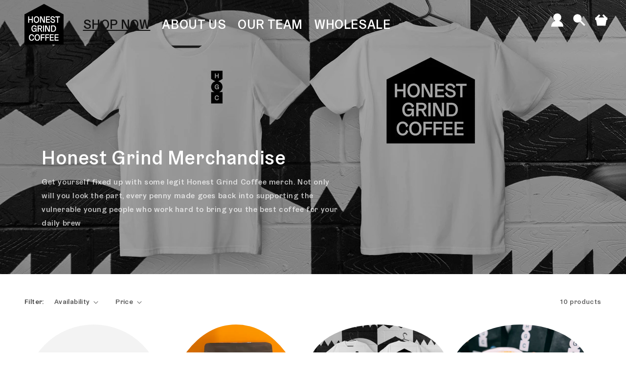

--- FILE ---
content_type: text/html; charset=utf-8
request_url: https://honestgrind.co.uk/collections/all
body_size: 24789
content:
<!doctype html>
<html class="no-js" lang="en">
  <head>
    <meta charset="utf-8">
    <meta http-equiv="X-UA-Compatible" content="IE=edge">
    <meta name="viewport" content="width=device-width,initial-scale=1">
    <meta name="theme-color" content=""><link rel="preconnect" href="https://cdn.shopify.com" crossorigin><link rel="icon" type="image/png" href="//honestgrind.co.uk/cdn/shop/files/Main_Logo.png?crop=center&height=32&v=1669962477&width=32"><link rel="preconnect" href="https://fonts.shopifycdn.com" crossorigin>

    


    <script src="//honestgrind.co.uk/cdn/shop/t/4/assets/global.js?v=86036197167377689751669033822" defer="defer"></script>
    <script>window.performance && window.performance.mark && window.performance.mark('shopify.content_for_header.start');</script><meta id="shopify-digital-wallet" name="shopify-digital-wallet" content="/60851192064/digital_wallets/dialog">
<meta name="shopify-checkout-api-token" content="cf405047ff878b2bde062c7ca14aaac3">
<meta id="in-context-paypal-metadata" data-shop-id="60851192064" data-venmo-supported="false" data-environment="production" data-locale="en_US" data-paypal-v4="true" data-currency="GBP">
<link rel="alternate" type="application/atom+xml" title="Feed" href="/collections/all.atom" />
<script async="async" src="/checkouts/internal/preloads.js?locale=en-GB"></script>
<link rel="preconnect" href="https://shop.app" crossorigin="anonymous">
<script async="async" src="https://shop.app/checkouts/internal/preloads.js?locale=en-GB&shop_id=60851192064" crossorigin="anonymous"></script>
<script id="apple-pay-shop-capabilities" type="application/json">{"shopId":60851192064,"countryCode":"GB","currencyCode":"GBP","merchantCapabilities":["supports3DS"],"merchantId":"gid:\/\/shopify\/Shop\/60851192064","merchantName":"Honest-Grind","requiredBillingContactFields":["postalAddress","email"],"requiredShippingContactFields":["postalAddress","email"],"shippingType":"shipping","supportedNetworks":["visa","maestro","masterCard","amex","discover","elo"],"total":{"type":"pending","label":"Honest-Grind","amount":"1.00"},"shopifyPaymentsEnabled":true,"supportsSubscriptions":true}</script>
<script id="shopify-features" type="application/json">{"accessToken":"cf405047ff878b2bde062c7ca14aaac3","betas":["rich-media-storefront-analytics"],"domain":"honestgrind.co.uk","predictiveSearch":true,"shopId":60851192064,"locale":"en"}</script>
<script>var Shopify = Shopify || {};
Shopify.shop = "avaloncoffee.myshopify.com";
Shopify.locale = "en";
Shopify.currency = {"active":"GBP","rate":"1.0"};
Shopify.country = "GB";
Shopify.theme = {"name":"honest-gring-coffee\/master","id":136460009728,"schema_name":"Dawn","schema_version":"7.0.1","theme_store_id":null,"role":"main"};
Shopify.theme.handle = "null";
Shopify.theme.style = {"id":null,"handle":null};
Shopify.cdnHost = "honestgrind.co.uk/cdn";
Shopify.routes = Shopify.routes || {};
Shopify.routes.root = "/";</script>
<script type="module">!function(o){(o.Shopify=o.Shopify||{}).modules=!0}(window);</script>
<script>!function(o){function n(){var o=[];function n(){o.push(Array.prototype.slice.apply(arguments))}return n.q=o,n}var t=o.Shopify=o.Shopify||{};t.loadFeatures=n(),t.autoloadFeatures=n()}(window);</script>
<script>
  window.ShopifyPay = window.ShopifyPay || {};
  window.ShopifyPay.apiHost = "shop.app\/pay";
  window.ShopifyPay.redirectState = null;
</script>
<script id="shop-js-analytics" type="application/json">{"pageType":"collection"}</script>
<script defer="defer" async type="module" src="//honestgrind.co.uk/cdn/shopifycloud/shop-js/modules/v2/client.init-shop-cart-sync_C5BV16lS.en.esm.js"></script>
<script defer="defer" async type="module" src="//honestgrind.co.uk/cdn/shopifycloud/shop-js/modules/v2/chunk.common_CygWptCX.esm.js"></script>
<script type="module">
  await import("//honestgrind.co.uk/cdn/shopifycloud/shop-js/modules/v2/client.init-shop-cart-sync_C5BV16lS.en.esm.js");
await import("//honestgrind.co.uk/cdn/shopifycloud/shop-js/modules/v2/chunk.common_CygWptCX.esm.js");

  window.Shopify.SignInWithShop?.initShopCartSync?.({"fedCMEnabled":true,"windoidEnabled":true});

</script>
<script>
  window.Shopify = window.Shopify || {};
  if (!window.Shopify.featureAssets) window.Shopify.featureAssets = {};
  window.Shopify.featureAssets['shop-js'] = {"shop-cart-sync":["modules/v2/client.shop-cart-sync_ZFArdW7E.en.esm.js","modules/v2/chunk.common_CygWptCX.esm.js"],"init-fed-cm":["modules/v2/client.init-fed-cm_CmiC4vf6.en.esm.js","modules/v2/chunk.common_CygWptCX.esm.js"],"shop-button":["modules/v2/client.shop-button_tlx5R9nI.en.esm.js","modules/v2/chunk.common_CygWptCX.esm.js"],"shop-cash-offers":["modules/v2/client.shop-cash-offers_DOA2yAJr.en.esm.js","modules/v2/chunk.common_CygWptCX.esm.js","modules/v2/chunk.modal_D71HUcav.esm.js"],"init-windoid":["modules/v2/client.init-windoid_sURxWdc1.en.esm.js","modules/v2/chunk.common_CygWptCX.esm.js"],"shop-toast-manager":["modules/v2/client.shop-toast-manager_ClPi3nE9.en.esm.js","modules/v2/chunk.common_CygWptCX.esm.js"],"init-shop-email-lookup-coordinator":["modules/v2/client.init-shop-email-lookup-coordinator_B8hsDcYM.en.esm.js","modules/v2/chunk.common_CygWptCX.esm.js"],"init-shop-cart-sync":["modules/v2/client.init-shop-cart-sync_C5BV16lS.en.esm.js","modules/v2/chunk.common_CygWptCX.esm.js"],"avatar":["modules/v2/client.avatar_BTnouDA3.en.esm.js"],"pay-button":["modules/v2/client.pay-button_FdsNuTd3.en.esm.js","modules/v2/chunk.common_CygWptCX.esm.js"],"init-customer-accounts":["modules/v2/client.init-customer-accounts_DxDtT_ad.en.esm.js","modules/v2/client.shop-login-button_C5VAVYt1.en.esm.js","modules/v2/chunk.common_CygWptCX.esm.js","modules/v2/chunk.modal_D71HUcav.esm.js"],"init-shop-for-new-customer-accounts":["modules/v2/client.init-shop-for-new-customer-accounts_ChsxoAhi.en.esm.js","modules/v2/client.shop-login-button_C5VAVYt1.en.esm.js","modules/v2/chunk.common_CygWptCX.esm.js","modules/v2/chunk.modal_D71HUcav.esm.js"],"shop-login-button":["modules/v2/client.shop-login-button_C5VAVYt1.en.esm.js","modules/v2/chunk.common_CygWptCX.esm.js","modules/v2/chunk.modal_D71HUcav.esm.js"],"init-customer-accounts-sign-up":["modules/v2/client.init-customer-accounts-sign-up_CPSyQ0Tj.en.esm.js","modules/v2/client.shop-login-button_C5VAVYt1.en.esm.js","modules/v2/chunk.common_CygWptCX.esm.js","modules/v2/chunk.modal_D71HUcav.esm.js"],"shop-follow-button":["modules/v2/client.shop-follow-button_Cva4Ekp9.en.esm.js","modules/v2/chunk.common_CygWptCX.esm.js","modules/v2/chunk.modal_D71HUcav.esm.js"],"checkout-modal":["modules/v2/client.checkout-modal_BPM8l0SH.en.esm.js","modules/v2/chunk.common_CygWptCX.esm.js","modules/v2/chunk.modal_D71HUcav.esm.js"],"lead-capture":["modules/v2/client.lead-capture_Bi8yE_yS.en.esm.js","modules/v2/chunk.common_CygWptCX.esm.js","modules/v2/chunk.modal_D71HUcav.esm.js"],"shop-login":["modules/v2/client.shop-login_D6lNrXab.en.esm.js","modules/v2/chunk.common_CygWptCX.esm.js","modules/v2/chunk.modal_D71HUcav.esm.js"],"payment-terms":["modules/v2/client.payment-terms_CZxnsJam.en.esm.js","modules/v2/chunk.common_CygWptCX.esm.js","modules/v2/chunk.modal_D71HUcav.esm.js"]};
</script>
<script>(function() {
  var isLoaded = false;
  function asyncLoad() {
    if (isLoaded) return;
    isLoaded = true;
    var urls = ["https:\/\/static.rechargecdn.com\/assets\/js\/widget.min.js?shop=avaloncoffee.myshopify.com","https:\/\/cdn.shopify.com\/s\/files\/1\/0608\/5119\/2064\/t\/4\/assets\/yoast-active-script.js?v=1676904012\u0026shop=avaloncoffee.myshopify.com"];
    for (var i = 0; i < urls.length; i++) {
      var s = document.createElement('script');
      s.type = 'text/javascript';
      s.async = true;
      s.src = urls[i];
      var x = document.getElementsByTagName('script')[0];
      x.parentNode.insertBefore(s, x);
    }
  };
  if(window.attachEvent) {
    window.attachEvent('onload', asyncLoad);
  } else {
    window.addEventListener('load', asyncLoad, false);
  }
})();</script>
<script id="__st">var __st={"a":60851192064,"offset":0,"reqid":"6e0f5794-6fdb-4f04-83d7-1735cf4cce16-1768734688","pageurl":"honestgrind.co.uk\/collections\/all","u":"f79f8c649302","p":"collection"};</script>
<script>window.ShopifyPaypalV4VisibilityTracking = true;</script>
<script id="captcha-bootstrap">!function(){'use strict';const t='contact',e='account',n='new_comment',o=[[t,t],['blogs',n],['comments',n],[t,'customer']],c=[[e,'customer_login'],[e,'guest_login'],[e,'recover_customer_password'],[e,'create_customer']],r=t=>t.map((([t,e])=>`form[action*='/${t}']:not([data-nocaptcha='true']) input[name='form_type'][value='${e}']`)).join(','),a=t=>()=>t?[...document.querySelectorAll(t)].map((t=>t.form)):[];function s(){const t=[...o],e=r(t);return a(e)}const i='password',u='form_key',d=['recaptcha-v3-token','g-recaptcha-response','h-captcha-response',i],f=()=>{try{return window.sessionStorage}catch{return}},m='__shopify_v',_=t=>t.elements[u];function p(t,e,n=!1){try{const o=window.sessionStorage,c=JSON.parse(o.getItem(e)),{data:r}=function(t){const{data:e,action:n}=t;return t[m]||n?{data:e,action:n}:{data:t,action:n}}(c);for(const[e,n]of Object.entries(r))t.elements[e]&&(t.elements[e].value=n);n&&o.removeItem(e)}catch(o){console.error('form repopulation failed',{error:o})}}const l='form_type',E='cptcha';function T(t){t.dataset[E]=!0}const w=window,h=w.document,L='Shopify',v='ce_forms',y='captcha';let A=!1;((t,e)=>{const n=(g='f06e6c50-85a8-45c8-87d0-21a2b65856fe',I='https://cdn.shopify.com/shopifycloud/storefront-forms-hcaptcha/ce_storefront_forms_captcha_hcaptcha.v1.5.2.iife.js',D={infoText:'Protected by hCaptcha',privacyText:'Privacy',termsText:'Terms'},(t,e,n)=>{const o=w[L][v],c=o.bindForm;if(c)return c(t,g,e,D).then(n);var r;o.q.push([[t,g,e,D],n]),r=I,A||(h.body.append(Object.assign(h.createElement('script'),{id:'captcha-provider',async:!0,src:r})),A=!0)});var g,I,D;w[L]=w[L]||{},w[L][v]=w[L][v]||{},w[L][v].q=[],w[L][y]=w[L][y]||{},w[L][y].protect=function(t,e){n(t,void 0,e),T(t)},Object.freeze(w[L][y]),function(t,e,n,w,h,L){const[v,y,A,g]=function(t,e,n){const i=e?o:[],u=t?c:[],d=[...i,...u],f=r(d),m=r(i),_=r(d.filter((([t,e])=>n.includes(e))));return[a(f),a(m),a(_),s()]}(w,h,L),I=t=>{const e=t.target;return e instanceof HTMLFormElement?e:e&&e.form},D=t=>v().includes(t);t.addEventListener('submit',(t=>{const e=I(t);if(!e)return;const n=D(e)&&!e.dataset.hcaptchaBound&&!e.dataset.recaptchaBound,o=_(e),c=g().includes(e)&&(!o||!o.value);(n||c)&&t.preventDefault(),c&&!n&&(function(t){try{if(!f())return;!function(t){const e=f();if(!e)return;const n=_(t);if(!n)return;const o=n.value;o&&e.removeItem(o)}(t);const e=Array.from(Array(32),(()=>Math.random().toString(36)[2])).join('');!function(t,e){_(t)||t.append(Object.assign(document.createElement('input'),{type:'hidden',name:u})),t.elements[u].value=e}(t,e),function(t,e){const n=f();if(!n)return;const o=[...t.querySelectorAll(`input[type='${i}']`)].map((({name:t})=>t)),c=[...d,...o],r={};for(const[a,s]of new FormData(t).entries())c.includes(a)||(r[a]=s);n.setItem(e,JSON.stringify({[m]:1,action:t.action,data:r}))}(t,e)}catch(e){console.error('failed to persist form',e)}}(e),e.submit())}));const S=(t,e)=>{t&&!t.dataset[E]&&(n(t,e.some((e=>e===t))),T(t))};for(const o of['focusin','change'])t.addEventListener(o,(t=>{const e=I(t);D(e)&&S(e,y())}));const B=e.get('form_key'),M=e.get(l),P=B&&M;t.addEventListener('DOMContentLoaded',(()=>{const t=y();if(P)for(const e of t)e.elements[l].value===M&&p(e,B);[...new Set([...A(),...v().filter((t=>'true'===t.dataset.shopifyCaptcha))])].forEach((e=>S(e,t)))}))}(h,new URLSearchParams(w.location.search),n,t,e,['guest_login'])})(!0,!0)}();</script>
<script integrity="sha256-4kQ18oKyAcykRKYeNunJcIwy7WH5gtpwJnB7kiuLZ1E=" data-source-attribution="shopify.loadfeatures" defer="defer" src="//honestgrind.co.uk/cdn/shopifycloud/storefront/assets/storefront/load_feature-a0a9edcb.js" crossorigin="anonymous"></script>
<script crossorigin="anonymous" defer="defer" src="//honestgrind.co.uk/cdn/shopifycloud/storefront/assets/shopify_pay/storefront-65b4c6d7.js?v=20250812"></script>
<script data-source-attribution="shopify.dynamic_checkout.dynamic.init">var Shopify=Shopify||{};Shopify.PaymentButton=Shopify.PaymentButton||{isStorefrontPortableWallets:!0,init:function(){window.Shopify.PaymentButton.init=function(){};var t=document.createElement("script");t.src="https://honestgrind.co.uk/cdn/shopifycloud/portable-wallets/latest/portable-wallets.en.js",t.type="module",document.head.appendChild(t)}};
</script>
<script data-source-attribution="shopify.dynamic_checkout.buyer_consent">
  function portableWalletsHideBuyerConsent(e){var t=document.getElementById("shopify-buyer-consent"),n=document.getElementById("shopify-subscription-policy-button");t&&n&&(t.classList.add("hidden"),t.setAttribute("aria-hidden","true"),n.removeEventListener("click",e))}function portableWalletsShowBuyerConsent(e){var t=document.getElementById("shopify-buyer-consent"),n=document.getElementById("shopify-subscription-policy-button");t&&n&&(t.classList.remove("hidden"),t.removeAttribute("aria-hidden"),n.addEventListener("click",e))}window.Shopify?.PaymentButton&&(window.Shopify.PaymentButton.hideBuyerConsent=portableWalletsHideBuyerConsent,window.Shopify.PaymentButton.showBuyerConsent=portableWalletsShowBuyerConsent);
</script>
<script data-source-attribution="shopify.dynamic_checkout.cart.bootstrap">document.addEventListener("DOMContentLoaded",(function(){function t(){return document.querySelector("shopify-accelerated-checkout-cart, shopify-accelerated-checkout")}if(t())Shopify.PaymentButton.init();else{new MutationObserver((function(e,n){t()&&(Shopify.PaymentButton.init(),n.disconnect())})).observe(document.body,{childList:!0,subtree:!0})}}));
</script>
<link id="shopify-accelerated-checkout-styles" rel="stylesheet" media="screen" href="https://honestgrind.co.uk/cdn/shopifycloud/portable-wallets/latest/accelerated-checkout-backwards-compat.css" crossorigin="anonymous">
<style id="shopify-accelerated-checkout-cart">
        #shopify-buyer-consent {
  margin-top: 1em;
  display: inline-block;
  width: 100%;
}

#shopify-buyer-consent.hidden {
  display: none;
}

#shopify-subscription-policy-button {
  background: none;
  border: none;
  padding: 0;
  text-decoration: underline;
  font-size: inherit;
  cursor: pointer;
}

#shopify-subscription-policy-button::before {
  box-shadow: none;
}

      </style>
<script id="sections-script" data-sections="header,footer" defer="defer" src="//honestgrind.co.uk/cdn/shop/t/4/compiled_assets/scripts.js?v=1237"></script>
<script>window.performance && window.performance.mark && window.performance.mark('shopify.content_for_header.end');</script>


    <style data-shopify>
      @font-face {
  font-family: Assistant;
  font-weight: 400;
  font-style: normal;
  font-display: swap;
  src: url("//honestgrind.co.uk/cdn/fonts/assistant/assistant_n4.9120912a469cad1cc292572851508ca49d12e768.woff2") format("woff2"),
       url("//honestgrind.co.uk/cdn/fonts/assistant/assistant_n4.6e9875ce64e0fefcd3f4446b7ec9036b3ddd2985.woff") format("woff");
}

      @font-face {
  font-family: Assistant;
  font-weight: 700;
  font-style: normal;
  font-display: swap;
  src: url("//honestgrind.co.uk/cdn/fonts/assistant/assistant_n7.bf44452348ec8b8efa3aa3068825305886b1c83c.woff2") format("woff2"),
       url("//honestgrind.co.uk/cdn/fonts/assistant/assistant_n7.0c887fee83f6b3bda822f1150b912c72da0f7b64.woff") format("woff");
}

      
      
      @font-face {
  font-family: Assistant;
  font-weight: 400;
  font-style: normal;
  font-display: swap;
  src: url("//honestgrind.co.uk/cdn/fonts/assistant/assistant_n4.9120912a469cad1cc292572851508ca49d12e768.woff2") format("woff2"),
       url("//honestgrind.co.uk/cdn/fonts/assistant/assistant_n4.6e9875ce64e0fefcd3f4446b7ec9036b3ddd2985.woff") format("woff");
}


      :root {
        --font-body-family: Assistant, sans-serif;
        --font-body-style: normal;
        --font-body-weight: 400;
        --font-body-weight-bold: 700;

        --font-heading-family: Assistant, sans-serif;
        --font-heading-style: normal;
        --font-heading-weight: 400;

        --font-body-scale: 1.0;
        --font-heading-scale: 1.0;

        --color-base-text: 18, 18, 18;
        --color-shadow: 18, 18, 18;
        --color-base-background-1: 255, 255, 255;
        --color-base-background-2: 243, 243, 243;
        --color-base-solid-button-labels: 255, 255, 255;
        --color-base-outline-button-labels: 18, 18, 18;
        --color-base-accent-1: 18, 18, 18;
        --color-base-accent-2: 51, 79, 180;
        --payment-terms-background-color: #ffffff;

        --gradient-base-background-1: #ffffff;
        --gradient-base-background-2: #f3f3f3;
        --gradient-base-accent-1: #121212;
        --gradient-base-accent-2: #334fb4;

        --media-padding: px;
        --media-border-opacity: 0.05;
        --media-border-width: 1px;
        --media-radius: 0px;
        --media-shadow-opacity: 0.0;
        --media-shadow-horizontal-offset: 0px;
        --media-shadow-vertical-offset: 4px;
        --media-shadow-blur-radius: 5px;
        --media-shadow-visible: 0;

        --page-width: 160rem;
        --page-width-margin: 0rem;

        --product-card-image-padding: 0.0rem;
        --product-card-corner-radius: 0.0rem;
        --product-card-text-alignment: center;
        --product-card-border-width: 0.0rem;
        --product-card-border-opacity: 0.1;
        --product-card-shadow-opacity: 0.0;
        --product-card-shadow-visible: 0;
        --product-card-shadow-horizontal-offset: 0.0rem;
        --product-card-shadow-vertical-offset: 0.4rem;
        --product-card-shadow-blur-radius: 0.5rem;

        --collection-card-image-padding: 0.0rem;
        --collection-card-corner-radius: 0.0rem;
        --collection-card-text-alignment: left;
        --collection-card-border-width: 0.0rem;
        --collection-card-border-opacity: 0.1;
        --collection-card-shadow-opacity: 0.0;
        --collection-card-shadow-visible: 0;
        --collection-card-shadow-horizontal-offset: 0.0rem;
        --collection-card-shadow-vertical-offset: 0.4rem;
        --collection-card-shadow-blur-radius: 0.5rem;

        --blog-card-image-padding: 0.0rem;
        --blog-card-corner-radius: 0.0rem;
        --blog-card-text-alignment: left;
        --blog-card-border-width: 0.0rem;
        --blog-card-border-opacity: 0.1;
        --blog-card-shadow-opacity: 0.0;
        --blog-card-shadow-visible: 0;
        --blog-card-shadow-horizontal-offset: 0.0rem;
        --blog-card-shadow-vertical-offset: 0.4rem;
        --blog-card-shadow-blur-radius: 0.5rem;

        --badge-corner-radius: 4.0rem;

        --popup-border-width: 1px;
        --popup-border-opacity: 0.1;
        --popup-corner-radius: 0px;
        --popup-shadow-opacity: 0.0;
        --popup-shadow-horizontal-offset: 0px;
        --popup-shadow-vertical-offset: 4px;
        --popup-shadow-blur-radius: 5px;

        --drawer-border-width: 1px;
        --drawer-border-opacity: 0.1;
        --drawer-shadow-opacity: 0.0;
        --drawer-shadow-horizontal-offset: 0px;
        --drawer-shadow-vertical-offset: 4px;
        --drawer-shadow-blur-radius: 5px;

        --spacing-sections-desktop: 0px;
        --spacing-sections-mobile: 0px;

        --grid-desktop-vertical-spacing: 8px;
        --grid-desktop-horizontal-spacing: 8px;
        --grid-mobile-vertical-spacing: 4px;
        --grid-mobile-horizontal-spacing: 4px;

        --text-boxes-border-opacity: 0.1;
        --text-boxes-border-width: 0px;
        --text-boxes-radius: 0px;
        --text-boxes-shadow-opacity: 0.0;
        --text-boxes-shadow-visible: 0;
        --text-boxes-shadow-horizontal-offset: 0px;
        --text-boxes-shadow-vertical-offset: 4px;
        --text-boxes-shadow-blur-radius: 5px;

        --buttons-radius: 24px;
        --buttons-radius-outset: 25px;
        --buttons-border-width: 1px;
        --buttons-border-opacity: 1.0;
        --buttons-shadow-opacity: 0.0;
        --buttons-shadow-visible: 0;
        --buttons-shadow-horizontal-offset: 0px;
        --buttons-shadow-vertical-offset: 4px;
        --buttons-shadow-blur-radius: 5px;
        --buttons-border-offset: 0.3px;

        --inputs-radius: 0px;
        --inputs-border-width: 1px;
        --inputs-border-opacity: 0.55;
        --inputs-shadow-opacity: 0.0;
        --inputs-shadow-horizontal-offset: 0px;
        --inputs-margin-offset: 0px;
        --inputs-shadow-vertical-offset: 0px;
        --inputs-shadow-blur-radius: 5px;
        --inputs-radius-outset: 0px;

        --variant-pills-radius: 40px;
        --variant-pills-border-width: 1px;
        --variant-pills-border-opacity: 0.55;
        --variant-pills-shadow-opacity: 0.0;
        --variant-pills-shadow-horizontal-offset: 0px;
        --variant-pills-shadow-vertical-offset: 4px;
        --variant-pills-shadow-blur-radius: 5px;
      }

      *,
      *::before,
      *::after {
        box-sizing: inherit;
      }

      html {
        box-sizing: border-box;
        font-size: calc(var(--font-body-scale) * 62.5%);
        height: 100%;
      }

      body {
        display: grid;
        grid-template-rows: auto auto 1fr auto;
        grid-template-columns: 100%;
        min-height: 100%;
        margin: 0;
        font-size: 1.5rem;
        letter-spacing: 0.06rem;
        line-height: calc(1 + 0.8 / var(--font-body-scale));
        font-family: "Grae-M"; 
        font-style: var(--font-body-style);
        font-weight: var(--font-body-weight);
      }

      @media screen and (min-width: 750px) {
        body {
          font-size: 1.6rem;
        }
      }
    </style>

    <link href="//honestgrind.co.uk/cdn/shop/t/4/assets/base.css?v=177302422165022884251677330813" rel="stylesheet" type="text/css" media="all" />
<link rel="preload" as="font" href="//honestgrind.co.uk/cdn/fonts/assistant/assistant_n4.9120912a469cad1cc292572851508ca49d12e768.woff2" type="font/woff2" crossorigin><link rel="preload" as="font" href="//honestgrind.co.uk/cdn/fonts/assistant/assistant_n4.9120912a469cad1cc292572851508ca49d12e768.woff2" type="font/woff2" crossorigin><link rel="stylesheet" href="//honestgrind.co.uk/cdn/shop/t/4/assets/component-predictive-search.css?v=83512081251802922551669033817" media="print" onload="this.media='all'"><script>document.documentElement.className = document.documentElement.className.replace('no-js', 'js');
    if (Shopify.designMode) {
      document.documentElement.classList.add('shopify-design-mode');
    }
    </script>
  <!-- BEGIN app block: shopify://apps/yoast-seo/blocks/metatags/7c777011-bc88-4743-a24e-64336e1e5b46 -->
<!-- This site is optimized with Yoast SEO for Shopify -->
<title>Products Archive - Honest-Grind</title>
<link rel="canonical" href="https://honestgrind.co.uk/collections/all" />
<meta name="robots" content="index, follow, max-image-preview:large, max-snippet:-1, max-video-preview:-1" />
<meta property="og:site_name" content="Honest-Grind" />
<meta property="og:url" content="https://honestgrind.co.uk/collections/all" />
<meta property="og:locale" content="en_US" />
<meta property="og:type" content="website" />
<meta property="og:title" content="Products Archive - Honest-Grind" />
<meta property="og:image" content="https://honestgrind.co.uk/cdn/shop/files/Main_Logo.png?v=1669962477" />
<meta property="og:image:height" content="628" />
<meta property="og:image:width" content="1200" />
<meta name="twitter:card" content="summary_large_image" />
<script type="application/ld+json" id="yoast-schema-graph">
{
  "@context": "https://schema.org",
  "@graph": [
    {
      "@type": "WebSite",
      "@id": "https://honestgrind.co.uk/#/schema/website/1",
      "url": "https://honestgrind.co.uk",
      "name": "Honest Grind Coffee",
      "potentialAction": {
        "@type": "SearchAction",
        "target": "https://honestgrind.co.uk/search?q={search_term_string}",
        "query-input": "required name=search_term_string"
      },
      "inLanguage": "en"
    },
    {
      "@type": "CollectionPage",
      "@id": "https:\/\/honestgrind.co.uk\/collections\/all",
      "name": "Products Archive - Honest-Grind",
      "breadcrumb": {
        "@id": "https:\/\/honestgrind.co.uk\/collections\/all\/#\/schema\/breadcrumb"
      },
      "primaryImageOfPage": {
        "@id": "https://honestgrind.co.uk/#/schema/ImageObject/30781999612160"
      },
      "image": [{
        "@id": "https://honestgrind.co.uk/#/schema/ImageObject/30781999612160"
      }],
      "isPartOf": {
        "@id": "https://honestgrind.co.uk/#/schema/website/1"
      },
      "url": "https:\/\/honestgrind.co.uk\/collections\/all"
    },
    {
      "@type": "ImageObject",
      "@id": "https://honestgrind.co.uk/#/schema/ImageObject/30781999612160",
      "width": 1200,
      "height": 628,
      "url": "https:\/\/honestgrind.co.uk\/cdn\/shop\/files\/Main_Logo.png?v=1669962477",
      "contentUrl": "https:\/\/honestgrind.co.uk\/cdn\/shop\/files\/Main_Logo.png?v=1669962477"
    },
    {
      "@type": "BreadcrumbList",
      "@id": "https:\/\/honestgrind.co.uk\/collections\/all\/#\/schema\/breadcrumb",
      "itemListElement": [
        {
          "@type": "ListItem",
          "name": "Honest-Grind",
          "item": "https:\/\/honestgrind.co.uk",
          "position": 1
        },
        {
          "@type": "ListItem",
          "name": "Collections",
          "item": "https:\/\/honestgrind.co.uk\/collections",
          "position": 2
        },
        {
          "@type": "ListItem",
          "name": "Products",
          "position": 3
        }
      ]
    }

  ]}
</script>
<!--/ Yoast SEO -->
<!-- END app block --><link href="https://monorail-edge.shopifysvc.com" rel="dns-prefetch">
<script>(function(){if ("sendBeacon" in navigator && "performance" in window) {try {var session_token_from_headers = performance.getEntriesByType('navigation')[0].serverTiming.find(x => x.name == '_s').description;} catch {var session_token_from_headers = undefined;}var session_cookie_matches = document.cookie.match(/_shopify_s=([^;]*)/);var session_token_from_cookie = session_cookie_matches && session_cookie_matches.length === 2 ? session_cookie_matches[1] : "";var session_token = session_token_from_headers || session_token_from_cookie || "";function handle_abandonment_event(e) {var entries = performance.getEntries().filter(function(entry) {return /monorail-edge.shopifysvc.com/.test(entry.name);});if (!window.abandonment_tracked && entries.length === 0) {window.abandonment_tracked = true;var currentMs = Date.now();var navigation_start = performance.timing.navigationStart;var payload = {shop_id: 60851192064,url: window.location.href,navigation_start,duration: currentMs - navigation_start,session_token,page_type: "collection"};window.navigator.sendBeacon("https://monorail-edge.shopifysvc.com/v1/produce", JSON.stringify({schema_id: "online_store_buyer_site_abandonment/1.1",payload: payload,metadata: {event_created_at_ms: currentMs,event_sent_at_ms: currentMs}}));}}window.addEventListener('pagehide', handle_abandonment_event);}}());</script>
<script id="web-pixels-manager-setup">(function e(e,d,r,n,o){if(void 0===o&&(o={}),!Boolean(null===(a=null===(i=window.Shopify)||void 0===i?void 0:i.analytics)||void 0===a?void 0:a.replayQueue)){var i,a;window.Shopify=window.Shopify||{};var t=window.Shopify;t.analytics=t.analytics||{};var s=t.analytics;s.replayQueue=[],s.publish=function(e,d,r){return s.replayQueue.push([e,d,r]),!0};try{self.performance.mark("wpm:start")}catch(e){}var l=function(){var e={modern:/Edge?\/(1{2}[4-9]|1[2-9]\d|[2-9]\d{2}|\d{4,})\.\d+(\.\d+|)|Firefox\/(1{2}[4-9]|1[2-9]\d|[2-9]\d{2}|\d{4,})\.\d+(\.\d+|)|Chrom(ium|e)\/(9{2}|\d{3,})\.\d+(\.\d+|)|(Maci|X1{2}).+ Version\/(15\.\d+|(1[6-9]|[2-9]\d|\d{3,})\.\d+)([,.]\d+|)( \(\w+\)|)( Mobile\/\w+|) Safari\/|Chrome.+OPR\/(9{2}|\d{3,})\.\d+\.\d+|(CPU[ +]OS|iPhone[ +]OS|CPU[ +]iPhone|CPU IPhone OS|CPU iPad OS)[ +]+(15[._]\d+|(1[6-9]|[2-9]\d|\d{3,})[._]\d+)([._]\d+|)|Android:?[ /-](13[3-9]|1[4-9]\d|[2-9]\d{2}|\d{4,})(\.\d+|)(\.\d+|)|Android.+Firefox\/(13[5-9]|1[4-9]\d|[2-9]\d{2}|\d{4,})\.\d+(\.\d+|)|Android.+Chrom(ium|e)\/(13[3-9]|1[4-9]\d|[2-9]\d{2}|\d{4,})\.\d+(\.\d+|)|SamsungBrowser\/([2-9]\d|\d{3,})\.\d+/,legacy:/Edge?\/(1[6-9]|[2-9]\d|\d{3,})\.\d+(\.\d+|)|Firefox\/(5[4-9]|[6-9]\d|\d{3,})\.\d+(\.\d+|)|Chrom(ium|e)\/(5[1-9]|[6-9]\d|\d{3,})\.\d+(\.\d+|)([\d.]+$|.*Safari\/(?![\d.]+ Edge\/[\d.]+$))|(Maci|X1{2}).+ Version\/(10\.\d+|(1[1-9]|[2-9]\d|\d{3,})\.\d+)([,.]\d+|)( \(\w+\)|)( Mobile\/\w+|) Safari\/|Chrome.+OPR\/(3[89]|[4-9]\d|\d{3,})\.\d+\.\d+|(CPU[ +]OS|iPhone[ +]OS|CPU[ +]iPhone|CPU IPhone OS|CPU iPad OS)[ +]+(10[._]\d+|(1[1-9]|[2-9]\d|\d{3,})[._]\d+)([._]\d+|)|Android:?[ /-](13[3-9]|1[4-9]\d|[2-9]\d{2}|\d{4,})(\.\d+|)(\.\d+|)|Mobile Safari.+OPR\/([89]\d|\d{3,})\.\d+\.\d+|Android.+Firefox\/(13[5-9]|1[4-9]\d|[2-9]\d{2}|\d{4,})\.\d+(\.\d+|)|Android.+Chrom(ium|e)\/(13[3-9]|1[4-9]\d|[2-9]\d{2}|\d{4,})\.\d+(\.\d+|)|Android.+(UC? ?Browser|UCWEB|U3)[ /]?(15\.([5-9]|\d{2,})|(1[6-9]|[2-9]\d|\d{3,})\.\d+)\.\d+|SamsungBrowser\/(5\.\d+|([6-9]|\d{2,})\.\d+)|Android.+MQ{2}Browser\/(14(\.(9|\d{2,})|)|(1[5-9]|[2-9]\d|\d{3,})(\.\d+|))(\.\d+|)|K[Aa][Ii]OS\/(3\.\d+|([4-9]|\d{2,})\.\d+)(\.\d+|)/},d=e.modern,r=e.legacy,n=navigator.userAgent;return n.match(d)?"modern":n.match(r)?"legacy":"unknown"}(),u="modern"===l?"modern":"legacy",c=(null!=n?n:{modern:"",legacy:""})[u],f=function(e){return[e.baseUrl,"/wpm","/b",e.hashVersion,"modern"===e.buildTarget?"m":"l",".js"].join("")}({baseUrl:d,hashVersion:r,buildTarget:u}),m=function(e){var d=e.version,r=e.bundleTarget,n=e.surface,o=e.pageUrl,i=e.monorailEndpoint;return{emit:function(e){var a=e.status,t=e.errorMsg,s=(new Date).getTime(),l=JSON.stringify({metadata:{event_sent_at_ms:s},events:[{schema_id:"web_pixels_manager_load/3.1",payload:{version:d,bundle_target:r,page_url:o,status:a,surface:n,error_msg:t},metadata:{event_created_at_ms:s}}]});if(!i)return console&&console.warn&&console.warn("[Web Pixels Manager] No Monorail endpoint provided, skipping logging."),!1;try{return self.navigator.sendBeacon.bind(self.navigator)(i,l)}catch(e){}var u=new XMLHttpRequest;try{return u.open("POST",i,!0),u.setRequestHeader("Content-Type","text/plain"),u.send(l),!0}catch(e){return console&&console.warn&&console.warn("[Web Pixels Manager] Got an unhandled error while logging to Monorail."),!1}}}}({version:r,bundleTarget:l,surface:e.surface,pageUrl:self.location.href,monorailEndpoint:e.monorailEndpoint});try{o.browserTarget=l,function(e){var d=e.src,r=e.async,n=void 0===r||r,o=e.onload,i=e.onerror,a=e.sri,t=e.scriptDataAttributes,s=void 0===t?{}:t,l=document.createElement("script"),u=document.querySelector("head"),c=document.querySelector("body");if(l.async=n,l.src=d,a&&(l.integrity=a,l.crossOrigin="anonymous"),s)for(var f in s)if(Object.prototype.hasOwnProperty.call(s,f))try{l.dataset[f]=s[f]}catch(e){}if(o&&l.addEventListener("load",o),i&&l.addEventListener("error",i),u)u.appendChild(l);else{if(!c)throw new Error("Did not find a head or body element to append the script");c.appendChild(l)}}({src:f,async:!0,onload:function(){if(!function(){var e,d;return Boolean(null===(d=null===(e=window.Shopify)||void 0===e?void 0:e.analytics)||void 0===d?void 0:d.initialized)}()){var d=window.webPixelsManager.init(e)||void 0;if(d){var r=window.Shopify.analytics;r.replayQueue.forEach((function(e){var r=e[0],n=e[1],o=e[2];d.publishCustomEvent(r,n,o)})),r.replayQueue=[],r.publish=d.publishCustomEvent,r.visitor=d.visitor,r.initialized=!0}}},onerror:function(){return m.emit({status:"failed",errorMsg:"".concat(f," has failed to load")})},sri:function(e){var d=/^sha384-[A-Za-z0-9+/=]+$/;return"string"==typeof e&&d.test(e)}(c)?c:"",scriptDataAttributes:o}),m.emit({status:"loading"})}catch(e){m.emit({status:"failed",errorMsg:(null==e?void 0:e.message)||"Unknown error"})}}})({shopId: 60851192064,storefrontBaseUrl: "https://honestgrind.co.uk",extensionsBaseUrl: "https://extensions.shopifycdn.com/cdn/shopifycloud/web-pixels-manager",monorailEndpoint: "https://monorail-edge.shopifysvc.com/unstable/produce_batch",surface: "storefront-renderer",enabledBetaFlags: ["2dca8a86"],webPixelsConfigList: [{"id":"shopify-app-pixel","configuration":"{}","eventPayloadVersion":"v1","runtimeContext":"STRICT","scriptVersion":"0450","apiClientId":"shopify-pixel","type":"APP","privacyPurposes":["ANALYTICS","MARKETING"]},{"id":"shopify-custom-pixel","eventPayloadVersion":"v1","runtimeContext":"LAX","scriptVersion":"0450","apiClientId":"shopify-pixel","type":"CUSTOM","privacyPurposes":["ANALYTICS","MARKETING"]}],isMerchantRequest: false,initData: {"shop":{"name":"Honest-Grind","paymentSettings":{"currencyCode":"GBP"},"myshopifyDomain":"avaloncoffee.myshopify.com","countryCode":"GB","storefrontUrl":"https:\/\/honestgrind.co.uk"},"customer":null,"cart":null,"checkout":null,"productVariants":[],"purchasingCompany":null},},"https://honestgrind.co.uk/cdn","fcfee988w5aeb613cpc8e4bc33m6693e112",{"modern":"","legacy":""},{"shopId":"60851192064","storefrontBaseUrl":"https:\/\/honestgrind.co.uk","extensionBaseUrl":"https:\/\/extensions.shopifycdn.com\/cdn\/shopifycloud\/web-pixels-manager","surface":"storefront-renderer","enabledBetaFlags":"[\"2dca8a86\"]","isMerchantRequest":"false","hashVersion":"fcfee988w5aeb613cpc8e4bc33m6693e112","publish":"custom","events":"[[\"page_viewed\",{}],[\"collection_viewed\",{\"collection\":{\"id\":\"\",\"title\":\"Products\",\"productVariants\":[{\"price\":{\"amount\":24.0,\"currencyCode\":\"GBP\"},\"product\":{\"title\":\"3 x Coffee Bags\",\"vendor\":\"Honest-Grind\",\"id\":\"14992130670968\",\"untranslatedTitle\":\"3 x Coffee Bags\",\"url\":\"\/products\/3-x-coffee-bags\",\"type\":\"\"},\"id\":\"55386720108920\",\"image\":null,\"sku\":null,\"title\":\"Default Title\",\"untranslatedTitle\":\"Default Title\"},{\"price\":{\"amount\":11.0,\"currencyCode\":\"GBP\"},\"product\":{\"title\":\"Avalon - Legendary Decaf\",\"vendor\":\"Honest-Grind\",\"id\":\"8075831148800\",\"untranslatedTitle\":\"Avalon - Legendary Decaf\",\"url\":\"\/products\/batch-three\",\"type\":\"\"},\"id\":\"43619756245248\",\"image\":{\"src\":\"\/\/honestgrind.co.uk\/cdn\/shop\/files\/IMG_6636.jpg?v=1701627188\"},\"sku\":\"\",\"title\":\"250g \/ Fine (Espresso)\",\"untranslatedTitle\":\"250g \/ Fine (Espresso)\"},{\"price\":{\"amount\":12.0,\"currencyCode\":\"GBP\"},\"product\":{\"title\":\"Honest Grind Tee\",\"vendor\":\"Honest-Grind\",\"id\":\"8113624940800\",\"untranslatedTitle\":\"Honest Grind Tee\",\"url\":\"\/products\/shirt\",\"type\":\"\"},\"id\":\"43715789553920\",\"image\":{\"src\":\"\/\/honestgrind.co.uk\/cdn\/shop\/products\/SHIRT.jpg?v=1681922751\"},\"sku\":\"\",\"title\":\"S\",\"untranslatedTitle\":\"S\"},{\"price\":{\"amount\":10.0,\"currencyCode\":\"GBP\"},\"product\":{\"title\":\"Honest Grind Tin Mug\",\"vendor\":\"Honest-Grind\",\"id\":\"8113624613120\",\"untranslatedTitle\":\"Honest Grind Tin Mug\",\"url\":\"\/products\/mug\",\"type\":\"Enamel Mug\"},\"id\":\"43529697657088\",\"image\":{\"src\":\"\/\/honestgrind.co.uk\/cdn\/shop\/products\/Honest-Grind_0087.jpg?v=1681926784\"},\"sku\":\"30\",\"title\":\"Default Title\",\"untranslatedTitle\":\"Default Title\"},{\"price\":{\"amount\":10.0,\"currencyCode\":\"GBP\"},\"product\":{\"title\":\"Horizon - Rwanda\",\"vendor\":\"Honest-Grind\",\"id\":\"8204277448960\",\"untranslatedTitle\":\"Horizon - Rwanda\",\"url\":\"\/products\/copy-of-el-agrado-colombia\",\"type\":\"\"},\"id\":\"43773476503808\",\"image\":{\"src\":\"\/\/honestgrind.co.uk\/cdn\/shop\/files\/IMG_6645.jpg?v=1701627429\"},\"sku\":null,\"title\":\"250g \/ Whole Bean\",\"untranslatedTitle\":\"250g \/ Whole Bean\"},{\"price\":{\"amount\":2.7,\"currencyCode\":\"GBP\"},\"product\":{\"title\":\"Kombucha\",\"vendor\":\"Honest-Grind\",\"id\":\"14996806336888\",\"untranslatedTitle\":\"Kombucha\",\"url\":\"\/products\/kombucha\",\"type\":\"\"},\"id\":\"55414363947384\",\"image\":{\"src\":\"\/\/honestgrind.co.uk\/cdn\/shop\/files\/Kombucha.png?v=1768211264\"},\"sku\":null,\"title\":\"Default Title\",\"untranslatedTitle\":\"Default Title\"},{\"price\":{\"amount\":10.0,\"currencyCode\":\"GBP\"},\"product\":{\"title\":\"Slowly Slowly - Blend de Mujeres, Honduras\",\"vendor\":\"Honest-Grind\",\"id\":\"8075831083264\",\"untranslatedTitle\":\"Slowly Slowly - Blend de Mujeres, Honduras\",\"url\":\"\/products\/batch-two\",\"type\":\"\"},\"id\":\"43526970802432\",\"image\":{\"src\":\"\/\/honestgrind.co.uk\/cdn\/shop\/files\/IMG_6639.jpg?v=1701627480\"},\"sku\":\"\",\"title\":\"250g \/ Whole Bean\",\"untranslatedTitle\":\"250g \/ Whole Bean\"},{\"price\":{\"amount\":19.0,\"currencyCode\":\"GBP\"},\"product\":{\"title\":\"Snap Back Hat\",\"vendor\":\"Honest-Grind\",\"id\":\"8113624514816\",\"untranslatedTitle\":\"Snap Back Hat\",\"url\":\"\/products\/hat\",\"type\":\"Hat\"},\"id\":\"43529697558784\",\"image\":{\"src\":\"\/\/honestgrind.co.uk\/cdn\/shop\/files\/CAP.jpg?v=1682433431\"},\"sku\":\"\",\"title\":\"Default Title\",\"untranslatedTitle\":\"Default Title\"},{\"price\":{\"amount\":10.0,\"currencyCode\":\"GBP\"},\"product\":{\"title\":\"Somers Town Espresso\",\"vendor\":\"Honest-Grind\",\"id\":\"8075831869696\",\"untranslatedTitle\":\"Somers Town Espresso\",\"url\":\"\/products\/batch-four\",\"type\":\"\"},\"id\":\"43464211300608\",\"image\":{\"src\":\"\/\/honestgrind.co.uk\/cdn\/shop\/files\/IMG_6630.jpg?v=1701627519\"},\"sku\":\"\",\"title\":\"250g \/ Whole Bean\",\"untranslatedTitle\":\"250g \/ Whole Bean\"},{\"price\":{\"amount\":2.5,\"currencyCode\":\"GBP\"},\"product\":{\"title\":\"XO can\",\"vendor\":\"Honest-Grind\",\"id\":\"14996805648760\",\"untranslatedTitle\":\"XO can\",\"url\":\"\/products\/xo-can\",\"type\":\"\"},\"id\":\"55414360080760\",\"image\":{\"src\":\"\/\/honestgrind.co.uk\/cdn\/shop\/files\/Screenshot2026-01-12115221.png?v=1768218778\"},\"sku\":null,\"title\":\"Default Title\",\"untranslatedTitle\":\"Default Title\"}]}}]]"});</script><script>
  window.ShopifyAnalytics = window.ShopifyAnalytics || {};
  window.ShopifyAnalytics.meta = window.ShopifyAnalytics.meta || {};
  window.ShopifyAnalytics.meta.currency = 'GBP';
  var meta = {"products":[{"id":14992130670968,"gid":"gid:\/\/shopify\/Product\/14992130670968","vendor":"Honest-Grind","type":"","handle":"3-x-coffee-bags","variants":[{"id":55386720108920,"price":2400,"name":"3 x Coffee Bags","public_title":null,"sku":null}],"remote":false},{"id":8075831148800,"gid":"gid:\/\/shopify\/Product\/8075831148800","vendor":"Honest-Grind","type":"","handle":"batch-three","variants":[{"id":43619756245248,"price":1100,"name":"Avalon - Legendary Decaf - 250g \/ Fine (Espresso)","public_title":"250g \/ Fine (Espresso)","sku":""},{"id":43619758932224,"price":1100,"name":"Avalon - Legendary Decaf - 250g \/ Medium","public_title":"250g \/ Medium","sku":""},{"id":43619758964992,"price":1100,"name":"Avalon - Legendary Decaf - 250g \/ Whole Bean","public_title":"250g \/ Whole Bean","sku":""},{"id":43619756278016,"price":2000,"name":"Avalon - Legendary Decaf - 500g \/ Fine (Espresso)","public_title":"500g \/ Fine (Espresso)","sku":""},{"id":43619758997760,"price":2000,"name":"Avalon - Legendary Decaf - 500g \/ Medium","public_title":"500g \/ Medium","sku":""},{"id":43619759030528,"price":2000,"name":"Avalon - Legendary Decaf - 500g \/ Whole Bean","public_title":"500g \/ Whole Bean","sku":""},{"id":43619756310784,"price":3400,"name":"Avalon - Legendary Decaf - 1kg \/ Fine (Espresso)","public_title":"1kg \/ Fine (Espresso)","sku":""},{"id":43619759063296,"price":3400,"name":"Avalon - Legendary Decaf - 1kg \/ Medium","public_title":"1kg \/ Medium","sku":""},{"id":43619759096064,"price":3400,"name":"Avalon - Legendary Decaf - 1kg \/ Whole Bean","public_title":"1kg \/ Whole Bean","sku":""}],"remote":false},{"id":8113624940800,"gid":"gid:\/\/shopify\/Product\/8113624940800","vendor":"Honest-Grind","type":"","handle":"shirt","variants":[{"id":43715789553920,"price":1200,"name":"Honest Grind Tee - S","public_title":"S","sku":""},{"id":43715791192320,"price":1200,"name":"Honest Grind Tee - M","public_title":"M","sku":""},{"id":43715791225088,"price":1200,"name":"Honest Grind Tee - L","public_title":"L","sku":""},{"id":43715791257856,"price":1200,"name":"Honest Grind Tee - XL","public_title":"XL","sku":""}],"remote":false},{"id":8113624613120,"gid":"gid:\/\/shopify\/Product\/8113624613120","vendor":"Honest-Grind","type":"Enamel Mug","handle":"mug","variants":[{"id":43529697657088,"price":1000,"name":"Honest Grind Tin Mug","public_title":null,"sku":"30"}],"remote":false},{"id":8204277448960,"gid":"gid:\/\/shopify\/Product\/8204277448960","vendor":"Honest-Grind","type":"","handle":"copy-of-el-agrado-colombia","variants":[{"id":43773476503808,"price":1000,"name":"Horizon - Rwanda - 250g \/ Whole Bean","public_title":"250g \/ Whole Bean","sku":null},{"id":43773476536576,"price":1000,"name":"Horizon - Rwanda - 250g \/ Espresso - Fine","public_title":"250g \/ Espresso - Fine","sku":null},{"id":43773476569344,"price":1000,"name":"Horizon - Rwanda - 250g \/ Medium","public_title":"250g \/ Medium","sku":null},{"id":43773476602112,"price":1800,"name":"Horizon - Rwanda - 500g (2 x 250g Bags) \/ Whole Bean","public_title":"500g (2 x 250g Bags) \/ Whole Bean","sku":null},{"id":43773476634880,"price":1800,"name":"Horizon - Rwanda - 500g (2 x 250g Bags) \/ Espresso - Fine","public_title":"500g (2 x 250g Bags) \/ Espresso - Fine","sku":null},{"id":43773476667648,"price":1800,"name":"Horizon - Rwanda - 500g (2 x 250g Bags) \/ Medium","public_title":"500g (2 x 250g Bags) \/ Medium","sku":null},{"id":43773476700416,"price":3000,"name":"Horizon - Rwanda - 1kg \/ Whole Bean","public_title":"1kg \/ Whole Bean","sku":null},{"id":43773476733184,"price":3000,"name":"Horizon - Rwanda - 1kg \/ Espresso - Fine","public_title":"1kg \/ Espresso - Fine","sku":null},{"id":43773476765952,"price":3000,"name":"Horizon - Rwanda - 1kg \/ Medium","public_title":"1kg \/ Medium","sku":null}],"remote":false},{"id":14996806336888,"gid":"gid:\/\/shopify\/Product\/14996806336888","vendor":"Honest-Grind","type":"","handle":"kombucha","variants":[{"id":55414363947384,"price":270,"name":"Kombucha","public_title":null,"sku":null}],"remote":false},{"id":8075831083264,"gid":"gid:\/\/shopify\/Product\/8075831083264","vendor":"Honest-Grind","type":"","handle":"batch-two","variants":[{"id":43526970802432,"price":1000,"name":"Slowly Slowly - Blend de Mujeres, Honduras - 250g \/ Whole Bean","public_title":"250g \/ Whole Bean","sku":""},{"id":43526970835200,"price":1000,"name":"Slowly Slowly - Blend de Mujeres, Honduras - 250g \/ Espresso - Fine","public_title":"250g \/ Espresso - Fine","sku":""},{"id":43526970867968,"price":1000,"name":"Slowly Slowly - Blend de Mujeres, Honduras - 250g \/ Medium","public_title":"250g \/ Medium","sku":""},{"id":43526970900736,"price":1800,"name":"Slowly Slowly - Blend de Mujeres, Honduras - 500g (2 x 250g Bags) \/ Whole Bean","public_title":"500g (2 x 250g Bags) \/ Whole Bean","sku":""},{"id":43526970933504,"price":1800,"name":"Slowly Slowly - Blend de Mujeres, Honduras - 500g (2 x 250g Bags) \/ Espresso - Fine","public_title":"500g (2 x 250g Bags) \/ Espresso - Fine","sku":""},{"id":43526970966272,"price":1800,"name":"Slowly Slowly - Blend de Mujeres, Honduras - 500g (2 x 250g Bags) \/ Medium","public_title":"500g (2 x 250g Bags) \/ Medium","sku":""},{"id":43526970999040,"price":3000,"name":"Slowly Slowly - Blend de Mujeres, Honduras - 1kg \/ Whole Bean","public_title":"1kg \/ Whole Bean","sku":""},{"id":43526971031808,"price":3000,"name":"Slowly Slowly - Blend de Mujeres, Honduras - 1kg \/ Espresso - Fine","public_title":"1kg \/ Espresso - Fine","sku":""},{"id":43526971064576,"price":3000,"name":"Slowly Slowly - Blend de Mujeres, Honduras - 1kg \/ Medium","public_title":"1kg \/ Medium","sku":""}],"remote":false},{"id":8113624514816,"gid":"gid:\/\/shopify\/Product\/8113624514816","vendor":"Honest-Grind","type":"Hat","handle":"hat","variants":[{"id":43529697558784,"price":1900,"name":"Snap Back Hat","public_title":null,"sku":""}],"remote":false},{"id":8075831869696,"gid":"gid:\/\/shopify\/Product\/8075831869696","vendor":"Honest-Grind","type":"","handle":"batch-four","variants":[{"id":43464211300608,"price":1000,"name":"Somers Town Espresso - 250g \/ Whole Bean","public_title":"250g \/ Whole Bean","sku":""},{"id":43464211333376,"price":1000,"name":"Somers Town Espresso - 250g \/ Espresso (fine)","public_title":"250g \/ Espresso (fine)","sku":""},{"id":43464211366144,"price":1000,"name":"Somers Town Espresso - 250g \/ Medium Grind","public_title":"250g \/ Medium Grind","sku":""},{"id":43526948651264,"price":1800,"name":"Somers Town Espresso - 500g (2x 250g Bags) \/ Whole Bean","public_title":"500g (2x 250g Bags) \/ Whole Bean","sku":""},{"id":43526948684032,"price":1800,"name":"Somers Town Espresso - 500g (2x 250g Bags) \/ Espresso (fine)","public_title":"500g (2x 250g Bags) \/ Espresso (fine)","sku":""},{"id":43526948716800,"price":1800,"name":"Somers Town Espresso - 500g (2x 250g Bags) \/ Medium Grind","public_title":"500g (2x 250g Bags) \/ Medium Grind","sku":""},{"id":43464211398912,"price":3000,"name":"Somers Town Espresso - 1kg \/ Whole Bean","public_title":"1kg \/ Whole Bean","sku":""},{"id":43464211431680,"price":3000,"name":"Somers Town Espresso - 1kg \/ Espresso (fine)","public_title":"1kg \/ Espresso (fine)","sku":""},{"id":43464211464448,"price":3000,"name":"Somers Town Espresso - 1kg \/ Medium Grind","public_title":"1kg \/ Medium Grind","sku":""}],"remote":false},{"id":14996805648760,"gid":"gid:\/\/shopify\/Product\/14996805648760","vendor":"Honest-Grind","type":"","handle":"xo-can","variants":[{"id":55414360080760,"price":250,"name":"XO can","public_title":null,"sku":null}],"remote":false}],"page":{"pageType":"collection","requestId":"6e0f5794-6fdb-4f04-83d7-1735cf4cce16-1768734688"}};
  for (var attr in meta) {
    window.ShopifyAnalytics.meta[attr] = meta[attr];
  }
</script>
<script class="analytics">
  (function () {
    var customDocumentWrite = function(content) {
      var jquery = null;

      if (window.jQuery) {
        jquery = window.jQuery;
      } else if (window.Checkout && window.Checkout.$) {
        jquery = window.Checkout.$;
      }

      if (jquery) {
        jquery('body').append(content);
      }
    };

    var hasLoggedConversion = function(token) {
      if (token) {
        return document.cookie.indexOf('loggedConversion=' + token) !== -1;
      }
      return false;
    }

    var setCookieIfConversion = function(token) {
      if (token) {
        var twoMonthsFromNow = new Date(Date.now());
        twoMonthsFromNow.setMonth(twoMonthsFromNow.getMonth() + 2);

        document.cookie = 'loggedConversion=' + token + '; expires=' + twoMonthsFromNow;
      }
    }

    var trekkie = window.ShopifyAnalytics.lib = window.trekkie = window.trekkie || [];
    if (trekkie.integrations) {
      return;
    }
    trekkie.methods = [
      'identify',
      'page',
      'ready',
      'track',
      'trackForm',
      'trackLink'
    ];
    trekkie.factory = function(method) {
      return function() {
        var args = Array.prototype.slice.call(arguments);
        args.unshift(method);
        trekkie.push(args);
        return trekkie;
      };
    };
    for (var i = 0; i < trekkie.methods.length; i++) {
      var key = trekkie.methods[i];
      trekkie[key] = trekkie.factory(key);
    }
    trekkie.load = function(config) {
      trekkie.config = config || {};
      trekkie.config.initialDocumentCookie = document.cookie;
      var first = document.getElementsByTagName('script')[0];
      var script = document.createElement('script');
      script.type = 'text/javascript';
      script.onerror = function(e) {
        var scriptFallback = document.createElement('script');
        scriptFallback.type = 'text/javascript';
        scriptFallback.onerror = function(error) {
                var Monorail = {
      produce: function produce(monorailDomain, schemaId, payload) {
        var currentMs = new Date().getTime();
        var event = {
          schema_id: schemaId,
          payload: payload,
          metadata: {
            event_created_at_ms: currentMs,
            event_sent_at_ms: currentMs
          }
        };
        return Monorail.sendRequest("https://" + monorailDomain + "/v1/produce", JSON.stringify(event));
      },
      sendRequest: function sendRequest(endpointUrl, payload) {
        // Try the sendBeacon API
        if (window && window.navigator && typeof window.navigator.sendBeacon === 'function' && typeof window.Blob === 'function' && !Monorail.isIos12()) {
          var blobData = new window.Blob([payload], {
            type: 'text/plain'
          });

          if (window.navigator.sendBeacon(endpointUrl, blobData)) {
            return true;
          } // sendBeacon was not successful

        } // XHR beacon

        var xhr = new XMLHttpRequest();

        try {
          xhr.open('POST', endpointUrl);
          xhr.setRequestHeader('Content-Type', 'text/plain');
          xhr.send(payload);
        } catch (e) {
          console.log(e);
        }

        return false;
      },
      isIos12: function isIos12() {
        return window.navigator.userAgent.lastIndexOf('iPhone; CPU iPhone OS 12_') !== -1 || window.navigator.userAgent.lastIndexOf('iPad; CPU OS 12_') !== -1;
      }
    };
    Monorail.produce('monorail-edge.shopifysvc.com',
      'trekkie_storefront_load_errors/1.1',
      {shop_id: 60851192064,
      theme_id: 136460009728,
      app_name: "storefront",
      context_url: window.location.href,
      source_url: "//honestgrind.co.uk/cdn/s/trekkie.storefront.cd680fe47e6c39ca5d5df5f0a32d569bc48c0f27.min.js"});

        };
        scriptFallback.async = true;
        scriptFallback.src = '//honestgrind.co.uk/cdn/s/trekkie.storefront.cd680fe47e6c39ca5d5df5f0a32d569bc48c0f27.min.js';
        first.parentNode.insertBefore(scriptFallback, first);
      };
      script.async = true;
      script.src = '//honestgrind.co.uk/cdn/s/trekkie.storefront.cd680fe47e6c39ca5d5df5f0a32d569bc48c0f27.min.js';
      first.parentNode.insertBefore(script, first);
    };
    trekkie.load(
      {"Trekkie":{"appName":"storefront","development":false,"defaultAttributes":{"shopId":60851192064,"isMerchantRequest":null,"themeId":136460009728,"themeCityHash":"9757893804055723712","contentLanguage":"en","currency":"GBP","eventMetadataId":"738d1854-c40e-485e-b556-68d080b4d072"},"isServerSideCookieWritingEnabled":true,"monorailRegion":"shop_domain","enabledBetaFlags":["65f19447"]},"Session Attribution":{},"S2S":{"facebookCapiEnabled":false,"source":"trekkie-storefront-renderer","apiClientId":580111}}
    );

    var loaded = false;
    trekkie.ready(function() {
      if (loaded) return;
      loaded = true;

      window.ShopifyAnalytics.lib = window.trekkie;

      var originalDocumentWrite = document.write;
      document.write = customDocumentWrite;
      try { window.ShopifyAnalytics.merchantGoogleAnalytics.call(this); } catch(error) {};
      document.write = originalDocumentWrite;

      window.ShopifyAnalytics.lib.page(null,{"pageType":"collection","requestId":"6e0f5794-6fdb-4f04-83d7-1735cf4cce16-1768734688","shopifyEmitted":true});

      var match = window.location.pathname.match(/checkouts\/(.+)\/(thank_you|post_purchase)/)
      var token = match? match[1]: undefined;
      if (!hasLoggedConversion(token)) {
        setCookieIfConversion(token);
        window.ShopifyAnalytics.lib.track("Viewed Product Category",{"currency":"GBP","category":"Collection: all","collectionName":"all","nonInteraction":true},undefined,undefined,{"shopifyEmitted":true});
      }
    });


        var eventsListenerScript = document.createElement('script');
        eventsListenerScript.async = true;
        eventsListenerScript.src = "//honestgrind.co.uk/cdn/shopifycloud/storefront/assets/shop_events_listener-3da45d37.js";
        document.getElementsByTagName('head')[0].appendChild(eventsListenerScript);

})();</script>
<script
  defer
  src="https://honestgrind.co.uk/cdn/shopifycloud/perf-kit/shopify-perf-kit-3.0.4.min.js"
  data-application="storefront-renderer"
  data-shop-id="60851192064"
  data-render-region="gcp-us-east1"
  data-page-type="collection"
  data-theme-instance-id="136460009728"
  data-theme-name="Dawn"
  data-theme-version="7.0.1"
  data-monorail-region="shop_domain"
  data-resource-timing-sampling-rate="10"
  data-shs="true"
  data-shs-beacon="true"
  data-shs-export-with-fetch="true"
  data-shs-logs-sample-rate="1"
  data-shs-beacon-endpoint="https://honestgrind.co.uk/api/collect"
></script>
</head>

  <body class="gradient">
    <a class="skip-to-content-link button visually-hidden" href="#MainContent">
      Skip to content
    </a><div id="shopify-section-announcement-bar" class="shopify-section">
</div>
    <div id="shopify-section-header" class="shopify-section section-header"><link rel="stylesheet" href="//honestgrind.co.uk/cdn/shop/t/4/assets/component-list-menu.css?v=151968516119678728991669033821" media="print" onload="this.media='all'">
<link rel="stylesheet" href="//honestgrind.co.uk/cdn/shop/t/4/assets/component-search.css?v=96455689198851321781669033824" media="print" onload="this.media='all'">
<link rel="stylesheet" href="//honestgrind.co.uk/cdn/shop/t/4/assets/component-menu-drawer.css?v=182311192829367774911669033818" media="print" onload="this.media='all'">
<link rel="stylesheet" href="//honestgrind.co.uk/cdn/shop/t/4/assets/component-cart-notification.css?v=183358051719344305851669033822" media="print" onload="this.media='all'">
<link rel="stylesheet" href="//honestgrind.co.uk/cdn/shop/t/4/assets/component-cart-items.css?v=23917223812499722491669033823" media="print" onload="this.media='all'"><link rel="stylesheet" href="//honestgrind.co.uk/cdn/shop/t/4/assets/component-price.css?v=65402837579211014041669033822" media="print" onload="this.media='all'">
  <link rel="stylesheet" href="//honestgrind.co.uk/cdn/shop/t/4/assets/component-loading-overlay.css?v=167310470843593579841669033821" media="print" onload="this.media='all'"><noscript><link href="//honestgrind.co.uk/cdn/shop/t/4/assets/component-list-menu.css?v=151968516119678728991669033821" rel="stylesheet" type="text/css" media="all" /></noscript>
<noscript><link href="//honestgrind.co.uk/cdn/shop/t/4/assets/component-search.css?v=96455689198851321781669033824" rel="stylesheet" type="text/css" media="all" /></noscript>
<noscript><link href="//honestgrind.co.uk/cdn/shop/t/4/assets/component-menu-drawer.css?v=182311192829367774911669033818" rel="stylesheet" type="text/css" media="all" /></noscript>
<noscript><link href="//honestgrind.co.uk/cdn/shop/t/4/assets/component-cart-notification.css?v=183358051719344305851669033822" rel="stylesheet" type="text/css" media="all" /></noscript>
<noscript><link href="//honestgrind.co.uk/cdn/shop/t/4/assets/component-cart-items.css?v=23917223812499722491669033823" rel="stylesheet" type="text/css" media="all" /></noscript>

<style>
  header-drawer {
    justify-self: start;
    margin-left: -1.2rem;
  }

  .header__heading-logo {
    max-width: 80px;
  }

  @media screen and (min-width: 990px) {
    header-drawer {
      display: none;
    }
  }

  .menu-drawer-container {
    display: flex;
  }

  .list-menu {
    list-style: none;
    padding: 0;
    margin: 0;
  }

  .list-menu--inline {
    display: inline-flex;
    flex-wrap: wrap;
  }

  summary.list-menu__item {
    padding-right: 2.7rem;
  }

  .list-menu__item {
    display: flex;
    align-items: center;
    line-height: calc(1 + 0.3 / var(--font-body-scale));
  }

  .list-menu__item--link {
    text-decoration: none;
    padding-bottom: 1rem;
    padding-top: 1rem;
    line-height: calc(1 + 0.8 / var(--font-body-scale));
  }

  @media screen and (min-width: 750px) {
    .list-menu__item--link {
      padding-bottom: 0.5rem;
      padding-top: 0.5rem;
    }
  }
</style><style data-shopify>.header {
    padding-top: 0px;
    padding-bottom: 0px;
  }

  .section-header {
    margin-bottom: 0px;
  }

  @media screen and (min-width: 750px) {
    .section-header {
      margin-bottom: 0px;
    }
  }

  @media screen and (min-width: 990px) {
    .header {
      padding-top: 0px;
      padding-bottom: 0px;
    }
  }</style><script src="//honestgrind.co.uk/cdn/shop/t/4/assets/details-disclosure.js?v=153497636716254413831669033822" defer="defer"></script>
<script src="//honestgrind.co.uk/cdn/shop/t/4/assets/details-modal.js?v=4511761896672669691669033822" defer="defer"></script>
<script src="//honestgrind.co.uk/cdn/shop/t/4/assets/cart-notification.js?v=160453272920806432391669033822" defer="defer"></script><svg xmlns="http://www.w3.org/2000/svg" class="hidden">
  <symbol id="icon-search" viewbox="0 0 18 19" fill="none">
    <path fill-rule="evenodd" clip-rule="evenodd" d="M11.03 11.68A5.784 5.784 0 112.85 3.5a5.784 5.784 0 018.18 8.18zm.26 1.12a6.78 6.78 0 11.72-.7l5.4 5.4a.5.5 0 11-.71.7l-5.41-5.4z" fill="currentColor"/>
  </symbol>

  <symbol id="icon-close" class="icon icon-close" fill="none" viewBox="0 0 18 17">
    <path d="M.865 15.978a.5.5 0 00.707.707l7.433-7.431 7.579 7.282a.501.501 0 00.846-.37.5.5 0 00-.153-.351L9.712 8.546l7.417-7.416a.5.5 0 10-.707-.708L8.991 7.853 1.413.573a.5.5 0 10-.693.72l7.563 7.268-7.418 7.417z" fill="currentColor">
  </symbol>
</svg>
<sticky-header class="header-wrapper color-background-2 gradient">
  <header class="header header--middle-left header--mobile-center page-width header--has-menu"><header-drawer data-breakpoint="tablet">
        <details id="Details-menu-drawer-container" class="menu-drawer-container">
          <summary class="header__icon header__icon--menu header__icon--summary link focus-inset" aria-label="Menu">
            <span>
              <svg
  xmlns="http://www.w3.org/2000/svg"
  aria-hidden="true"
  focusable="false"
  class="icon icon-hamburger"
  fill="none"
  viewBox="0 0 18 16"
>
  <path d="M1 .5a.5.5 0 100 1h15.71a.5.5 0 000-1H1zM.5 8a.5.5 0 01.5-.5h15.71a.5.5 0 010 1H1A.5.5 0 01.5 8zm0 7a.5.5 0 01.5-.5h15.71a.5.5 0 010 1H1a.5.5 0 01-.5-.5z" fill="currentColor">
</svg>

              <svg
  xmlns="http://www.w3.org/2000/svg"
  aria-hidden="true"
  focusable="false"
  class="icon icon-close"
  fill="none"
  viewBox="0 0 18 17"
>
  <path d="M.865 15.978a.5.5 0 00.707.707l7.433-7.431 7.579 7.282a.501.501 0 00.846-.37.5.5 0 00-.153-.351L9.712 8.546l7.417-7.416a.5.5 0 10-.707-.708L8.991 7.853 1.413.573a.5.5 0 10-.693.72l7.563 7.268-7.418 7.417z" fill="currentColor">
</svg>

            </span>
          </summary>
          <div id="menu-drawer" class="gradient menu-drawer motion-reduce" tabindex="-1">
            <div class="menu-drawer__inner-container">
              <div class="menu-drawer__navigation-container">
                <nav class="menu-drawer__navigation">
                  <ul class="menu-drawer__menu has-submenu list-menu" role="list"><li><a href="/collections/all" class="menu-drawer__menu-item list-menu__item link link--text focus-inset menu-drawer__menu-item--active" aria-current="page">
                            Shop Now
                          </a></li><li><a href="/pages/about-us" class="menu-drawer__menu-item list-menu__item link link--text focus-inset">
                            About Us
                          </a></li><li><a href="/pages/our-team" class="menu-drawer__menu-item list-menu__item link link--text focus-inset">
                            Our Team
                          </a></li><li><a href="/pages/wholesale" class="menu-drawer__menu-item list-menu__item link link--text focus-inset">
                            Wholesale
                          </a></li></ul>
                </nav>
                <div class="menu-drawer__utility-links"><a href="/account/login" class="menu-drawer__account link focus-inset h5">
                      <svg
  xmlns="http://www.w3.org/2000/svg"
  aria-hidden="true"
  focusable="false"
  class="icon icon-account"
  fill="none"
  viewBox="0 0 18 19"
>
  <path fill-rule="evenodd" clip-rule="evenodd" d="M6 4.5a3 3 0 116 0 3 3 0 01-6 0zm3-4a4 4 0 100 8 4 4 0 000-8zm5.58 12.15c1.12.82 1.83 2.24 1.91 4.85H1.51c.08-2.6.79-4.03 1.9-4.85C4.66 11.75 6.5 11.5 9 11.5s4.35.26 5.58 1.15zM9 10.5c-2.5 0-4.65.24-6.17 1.35C1.27 12.98.5 14.93.5 18v.5h17V18c0-3.07-.77-5.02-2.33-6.15-1.52-1.1-3.67-1.35-6.17-1.35z" fill="currentColor">
</svg>

Log in</a><ul class="list list-social list-unstyled" role="list"><li class="list-social__item">
                        <a href="https://www.facebook.com/HonestGrindCoffee" class="list-social__link link"><svg aria-hidden="true" focusable="false" class="icon icon-facebook" viewBox="0 0 18 18">
  <path fill="currentColor" d="M16.42.61c.27 0 .5.1.69.28.19.2.28.42.28.7v15.44c0 .27-.1.5-.28.69a.94.94 0 01-.7.28h-4.39v-6.7h2.25l.31-2.65h-2.56v-1.7c0-.4.1-.72.28-.93.18-.2.5-.32 1-.32h1.37V3.35c-.6-.06-1.27-.1-2.01-.1-1.01 0-1.83.3-2.45.9-.62.6-.93 1.44-.93 2.53v1.97H7.04v2.65h2.24V18H.98c-.28 0-.5-.1-.7-.28a.94.94 0 01-.28-.7V1.59c0-.27.1-.5.28-.69a.94.94 0 01.7-.28h15.44z">
</svg>
<span class="visually-hidden">Facebook</span>
                        </a>
                      </li><li class="list-social__item">
                        <a href="http://instagram.com/honest_grind" class="list-social__link link"><svg aria-hidden="true" focusable="false" class="icon icon-instagram" viewBox="0 0 18 18">
  <path fill="currentColor" d="M8.77 1.58c2.34 0 2.62.01 3.54.05.86.04 1.32.18 1.63.3.41.17.7.35 1.01.66.3.3.5.6.65 1 .12.32.27.78.3 1.64.05.92.06 1.2.06 3.54s-.01 2.62-.05 3.54a4.79 4.79 0 01-.3 1.63c-.17.41-.35.7-.66 1.01-.3.3-.6.5-1.01.66-.31.12-.77.26-1.63.3-.92.04-1.2.05-3.54.05s-2.62 0-3.55-.05a4.79 4.79 0 01-1.62-.3c-.42-.16-.7-.35-1.01-.66-.31-.3-.5-.6-.66-1a4.87 4.87 0 01-.3-1.64c-.04-.92-.05-1.2-.05-3.54s0-2.62.05-3.54c.04-.86.18-1.32.3-1.63.16-.41.35-.7.66-1.01.3-.3.6-.5 1-.65.32-.12.78-.27 1.63-.3.93-.05 1.2-.06 3.55-.06zm0-1.58C6.39 0 6.09.01 5.15.05c-.93.04-1.57.2-2.13.4-.57.23-1.06.54-1.55 1.02C1 1.96.7 2.45.46 3.02c-.22.56-.37 1.2-.4 2.13C0 6.1 0 6.4 0 8.77s.01 2.68.05 3.61c.04.94.2 1.57.4 2.13.23.58.54 1.07 1.02 1.56.49.48.98.78 1.55 1.01.56.22 1.2.37 2.13.4.94.05 1.24.06 3.62.06 2.39 0 2.68-.01 3.62-.05.93-.04 1.57-.2 2.13-.41a4.27 4.27 0 001.55-1.01c.49-.49.79-.98 1.01-1.56.22-.55.37-1.19.41-2.13.04-.93.05-1.23.05-3.61 0-2.39 0-2.68-.05-3.62a6.47 6.47 0 00-.4-2.13 4.27 4.27 0 00-1.02-1.55A4.35 4.35 0 0014.52.46a6.43 6.43 0 00-2.13-.41A69 69 0 008.77 0z"/>
  <path fill="currentColor" d="M8.8 4a4.5 4.5 0 100 9 4.5 4.5 0 000-9zm0 7.43a2.92 2.92 0 110-5.85 2.92 2.92 0 010 5.85zM13.43 5a1.05 1.05 0 100-2.1 1.05 1.05 0 000 2.1z">
</svg>
<span class="visually-hidden">Instagram</span>
                        </a>
                      </li></ul>
                </div>
              </div>
            </div>
          </div>
        </details>
      </header-drawer><a href="/" class="header__heading-link link link--text focus-inset"><img src="//honestgrind.co.uk/cdn/shop/files/Main_Logo.png?v=1669962477&amp;width=500" alt="Honest-Grind" srcset="//honestgrind.co.uk/cdn/shop/files/Main_Logo.png?v=1669962477&amp;width=50 50w, //honestgrind.co.uk/cdn/shop/files/Main_Logo.png?v=1669962477&amp;width=100 100w, //honestgrind.co.uk/cdn/shop/files/Main_Logo.png?v=1669962477&amp;width=150 150w, //honestgrind.co.uk/cdn/shop/files/Main_Logo.png?v=1669962477&amp;width=200 200w, //honestgrind.co.uk/cdn/shop/files/Main_Logo.png?v=1669962477&amp;width=250 250w, //honestgrind.co.uk/cdn/shop/files/Main_Logo.png?v=1669962477&amp;width=300 300w, //honestgrind.co.uk/cdn/shop/files/Main_Logo.png?v=1669962477&amp;width=400 400w, //honestgrind.co.uk/cdn/shop/files/Main_Logo.png?v=1669962477&amp;width=500 500w" width="80" height="83.33333333333333" class="header__heading-logo">
</a><nav class="header__inline-menu">
          <ul class="list-menu list-menu--inline" role="list">
            

              <li><a href="/collections/all" class="header__menu-item list-menu__item link link--text focus-inset  link-1" aria-current="page">
                    <span class="header__active-menu-item">Shop Now</span>
                  </a></li>
              <li><a href="/pages/about-us" class="header__menu-item list-menu__item link link--text focus-inset  link-2">
                    <span>About Us</span>
                  </a></li>
              <li><a href="/pages/our-team" class="header__menu-item list-menu__item link link--text focus-inset  link-3">
                    <span>Our Team</span>
                  </a></li>
              <li><a href="/pages/wholesale" class="header__menu-item list-menu__item link link--text focus-inset  link-4">
                    <span>Wholesale</span>
                  </a></li></ul>
        </nav><div class="header__icons"><a href="/account/login" class="header__icon header__icon--account link focus-inset small-hide">
        <svg width="61" height="66" viewBox="0 0 61 66" fill="none" xmlns="http://www.w3.org/2000/svg">
          <path class="customerIconCustom" d="M40.0402 37.1522C43.8814 35.0227 46.9062 31.678 48.6394 27.6436C50.3727 23.6091 50.7161 19.1134 49.6159 14.8626C48.5156 10.6118 46.034 6.84677 42.5609 4.15886C39.0877 1.47095 34.8197 0.0124512 30.4273 0.0124512C26.0349 0.0124512 21.7669 1.47095 18.2937 4.15886C14.8205 6.84677 12.3389 10.6118 11.2387 14.8626C10.1384 19.1134 10.4819 23.6091 12.2151 27.6436C13.9483 31.678 16.9731 35.0227 20.8143 37.1522C14.7552 39.1686 9.48433 43.0399 5.74862 48.2174C2.0129 53.3949 0.00171791 59.6163 0 66H60.8262C60.8265 59.6197 58.8194 53.401 55.0891 48.2239C51.3588 43.0468 46.0941 39.1735 40.0402 37.1522Z" fill="white"/>
          </svg>
          
        <span class="visually-hidden">Log in</span>
      </a><details-modal class="header__search">
        <details>
          <summary class="header__icon header__icon--search header__icon--summary link focus-inset modal__toggle" aria-haspopup="dialog" aria-label="Search">
            <span>
              <svg width="69" height="66" viewBox="0 0 69 66" fill="none" xmlns="http://www.w3.org/2000/svg">
                <path class="searchIconCustom" d="M68.1099 59.4759L44.2914 35.6663C47.2749 30.634 48.2801 24.6725 47.1114 18.9407C45.9427 13.2088 42.6836 8.11611 37.9678 4.65251C33.252 1.18892 27.4162 -0.398113 21.595 0.199912C15.7738 0.797937 10.3829 3.53829 6.47039 7.8883C2.55786 12.2383 0.403168 17.8872 0.425154 23.7368C0.44714 29.5865 2.64423 35.219 6.58935 39.5395C10.5345 43.86 15.9458 46.5597 21.7713 47.114C27.5969 47.6683 33.4205 46.0375 38.1102 42.5386L61.5833 66L68.1099 59.4759Z" fill="white"/>
                </svg>
                
              <svg class="modal__toggle-close icon icon-close" aria-hidden="true" focusable="false">
                <use href="#icon-close">
              </svg>
            </span>
          </summary>
          <div class="search-modal modal__content gradient" role="dialog" aria-modal="true" aria-label="Search">
            <div class="modal-overlay"></div>
            <div class="search-modal__content search-modal__content-bottom" tabindex="-1"><predictive-search class="search-modal__form" data-loading-text="Loading..."><form action="/search" method="get" role="search" class="search search-modal__form">
                  <div class="field">
                    <input class="search__input field__input"
                      id="Search-In-Modal"
                      type="search"
                      name="q"
                      value=""
                      placeholder="Search"role="combobox"
                        aria-expanded="false"
                        aria-owns="predictive-search-results-list"
                        aria-controls="predictive-search-results-list"
                        aria-haspopup="listbox"
                        aria-autocomplete="list"
                        autocorrect="off"
                        autocomplete="off"
                        autocapitalize="off"
                        spellcheck="false">
                    <label class="field__label" for="Search-In-Modal">Search</label>
                    <input type="hidden" name="options[prefix]" value="last">
                    <button class="search__button field__button" aria-label="Search">
                      <svg class="icon icon-search" aria-hidden="true" focusable="false">
                        <use href="#icon-search">
                      </svg>
                    </button>
                  </div><div class="predictive-search predictive-search--header" tabindex="-1" data-predictive-search>
                      <div class="predictive-search__loading-state">
                        <svg aria-hidden="true" focusable="false" class="spinner" viewBox="0 0 66 66" xmlns="http://www.w3.org/2000/svg">
                          <circle class="path" fill="none" stroke-width="6" cx="33" cy="33" r="30"></circle>
                        </svg>
                      </div>
                    </div>

                    <span class="predictive-search-status visually-hidden" role="status" aria-hidden="true"></span></form></predictive-search><button type="button" class="search-modal__close-button modal__close-button link link--text focus-inset" aria-label="Close">
                <svg class="icon icon-close" aria-hidden="true" focusable="false">
                  <use href="#icon-close">
                </svg>
              </button>
            </div>
          </div>
        </details>
      </details-modal>



      <a href="/cart" class="header__icon header__icon--cart link focus-inset" id="cart-icon-bubble">
        <svg width="70" height="66" viewBox="0 0 70 66" fill="none" xmlns="http://www.w3.org/2000/svg">
          <path class="cartIconCustom" d="M70.0028 17.9761H65.9227L47.9625 0.0254822L40.7648 7.22044L51.5273 17.9761H18.5715L29.3341 7.22044L22.1364 0.0254822L4.17619 17.9761H0.0960083V32.533H5.09359L11.2748 65.4792H58.8213L65.0024 32.533H70.0028V17.9761Z" fill="white"/>
          </svg>
          
        <span class="visually-hidden">Cart</span></a>
    </div>
  </header>
</sticky-header>

<cart-notification>
  <div class="cart-notification-wrapper page-width">
    <div id="cart-notification" class="cart-notification focus-inset color-background-2 gradient" aria-modal="true" aria-label="Item added to your cart" role="dialog" tabindex="-1">
      <div class="cart-notification__header">
        <h2 class="cart-notification__heading caption-large text-body"><svg class="icon icon-checkmark color-foreground-text" aria-hidden="true" focusable="false" xmlns="http://www.w3.org/2000/svg" viewBox="0 0 12 9" fill="none">
  <path fill-rule="evenodd" clip-rule="evenodd" d="M11.35.643a.5.5 0 01.006.707l-6.77 6.886a.5.5 0 01-.719-.006L.638 4.845a.5.5 0 11.724-.69l2.872 3.011 6.41-6.517a.5.5 0 01.707-.006h-.001z" fill="currentColor"/>
</svg>
Item added to your cart</h2>
        <button type="button" class="cart-notification__close modal__close-button link link--text focus-inset" aria-label="Close">
          <svg class="icon icon-close" aria-hidden="true" focusable="false"><use href="#icon-close"></svg>
        </button>
      </div>
      <div id="cart-notification-product" class="cart-notification-product"></div>
      <div class="cart-notification__links">
        <a href="/cart" id="cart-notification-button" class="button button--secondary button--full-width"></a>
        <form action="/cart" method="post" id="cart-notification-form">
          <button class="button button--primary button--full-width" name="checkout">Check out</button>
        </form>
        <button type="button" class="link button-label">Continue shopping</button>
      </div>
    </div>
  </div>
</cart-notification>
<style data-shopify>
  .cart-notification {
     display: none;
  }
</style>


</div>
    <main id="MainContent" class="content-for-layout focus-none" role="main" tabindex="-1">
      <section id="shopify-section-template--16664146379008__c648f2e4-2a89-4dda-b118-f829887abf52" class="shopify-section section"><link href="//honestgrind.co.uk/cdn/shop/t/4/assets/section-image-banner.css?v=170916557215809668651669033823" rel="stylesheet" type="text/css" media="all" />
<style data-shopify>#Banner-template--16664146379008__c648f2e4-2a89-4dda-b118-f829887abf52::after {
    opacity: 0.3;
  }</style><div id="Banner-template--16664146379008__c648f2e4-2a89-4dda-b118-f829887abf52" class="banner banner--content-align-left banner--content-align-mobile-center banner--medium banner--desktop-transparent"><div class="banner__media media"><img src="//honestgrind.co.uk/cdn/shop/files/SHIRT.jpg?v=1681925454&amp;width=3840" srcset="//honestgrind.co.uk/cdn/shop/files/SHIRT.jpg?v=1681925454&amp;width=375 375w, //honestgrind.co.uk/cdn/shop/files/SHIRT.jpg?v=1681925454&amp;width=550 550w, //honestgrind.co.uk/cdn/shop/files/SHIRT.jpg?v=1681925454&amp;width=750 750w, //honestgrind.co.uk/cdn/shop/files/SHIRT.jpg?v=1681925454&amp;width=1100 1100w, //honestgrind.co.uk/cdn/shop/files/SHIRT.jpg?v=1681925454&amp;width=1500 1500w, //honestgrind.co.uk/cdn/shop/files/SHIRT.jpg?v=1681925454&amp;width=1780 1780w, //honestgrind.co.uk/cdn/shop/files/SHIRT.jpg?v=1681925454&amp;width=2000 2000w, //honestgrind.co.uk/cdn/shop/files/SHIRT.jpg?v=1681925454&amp;width=3000 3000w, //honestgrind.co.uk/cdn/shop/files/SHIRT.jpg?v=1681925454&amp;width=3840 3840w" width="1280" height="768.0" loading="lazy" sizes="100vw">
    </div><div class="banner__content banner__content--bottom-left page-width">
    <div class="banner__box content-container content-container--full-width-mobile color-background-1 gradient"><h2 class="banner__heading h1" >
              <span>Honest Grind Merchandise</span>
            </h2><div class="banner__text body" >
              <span>Get yourself fixed up with some legit Honest Grind Coffee merch. Not only will you look the part, every penny made goes back into supporting the vulnerable young people who work hard to bring you the best coffee for your daily brew</span>
            </div></div>
  </div>
</div>


</section><div id="shopify-section-template--16664146379008__product-grid" class="shopify-section section"><link href="//honestgrind.co.uk/cdn/shop/t/4/assets/template-collection.css?v=145944865380958730931669033818" rel="stylesheet" type="text/css" media="all" />
<link href="//honestgrind.co.uk/cdn/shop/t/4/assets/component-loading-overlay.css?v=167310470843593579841669033821" rel="stylesheet" type="text/css" media="all" />
<link href="//honestgrind.co.uk/cdn/shop/t/4/assets/component-card.css?v=13116108056750117421669033823" rel="stylesheet" type="text/css" media="all" />
<link href="//honestgrind.co.uk/cdn/shop/t/4/assets/component-price.css?v=65402837579211014041669033822" rel="stylesheet" type="text/css" media="all" />

<link rel="preload" href="//honestgrind.co.uk/cdn/shop/t/4/assets/component-rte.css?v=69919436638515329781669033822" as="style" onload="this.onload=null;this.rel='stylesheet'"><link rel="stylesheet" href="//honestgrind.co.uk/cdn/shop/t/4/assets/quick-add.css?v=1150941556293193571669033823" media="print" onload="this.media='all'">
  <script src="//honestgrind.co.uk/cdn/shop/t/4/assets/quick-add.js?v=74786941491750185401669033823" defer="defer"></script>
  <script src="//honestgrind.co.uk/cdn/shop/t/4/assets/product-form.js?v=24702737604959294451669033823" defer="defer"></script><noscript><link href="//honestgrind.co.uk/cdn/shop/t/4/assets/component-rte.css?v=69919436638515329781669033822" rel="stylesheet" type="text/css" media="all" /></noscript><style data-shopify>.section-template--16664146379008__product-grid-padding {
    padding-top: 27px;
    padding-bottom: 27px;
  }

  @media screen and (min-width: 750px) {
    .section-template--16664146379008__product-grid-padding {
      padding-top: 36px;
      padding-bottom: 36px;
    }
  }</style><div class="section-template--16664146379008__product-grid-padding">
  
<div class="">
    <link href="//honestgrind.co.uk/cdn/shop/t/4/assets/component-facets.css?v=152717405119265787281669033821" rel="stylesheet" type="text/css" media="all" />
    <script src="//honestgrind.co.uk/cdn/shop/t/4/assets/facets.js?v=5979223589038938931669033821" defer="defer"></script><aside aria-labelledby="verticalTitle" class="facets-wrapper page-width" id="main-collection-filters" data-id="template--16664146379008__product-grid">
        

<link href="//honestgrind.co.uk/cdn/shop/t/4/assets/component-show-more.css?v=56103980314977906391669033822" rel="stylesheet" type="text/css" media="all" />
<div class="facets-container"><facet-filters-form class="facets small-hide">
      <form id="FacetFiltersForm" class="facets__form">
          
          <div id="FacetsWrapperDesktop" class="facets__wrapper"><h2 class="facets__heading caption-large text-body" id="verticalTitle" tabindex="-1">Filter:</h2>
<script src="//honestgrind.co.uk/cdn/shop/t/4/assets/show-more.js?v=90883108635033788741669033822" defer="defer"></script>
            

                <details id="Details-1-template--16664146379008__product-grid" class="disclosure-has-popup facets__disclosure js-filter" data-index="1">
                  <summary class="facets__summary caption-large focus-offset" aria-label="Availability (0 selected)">
                    <div>
                      <span>Availability</span>
                      <svg aria-hidden="true" focusable="false" class="icon icon-caret" viewBox="0 0 10 6">
  <path fill-rule="evenodd" clip-rule="evenodd" d="M9.354.646a.5.5 0 00-.708 0L5 4.293 1.354.646a.5.5 0 00-.708.708l4 4a.5.5 0 00.708 0l4-4a.5.5 0 000-.708z" fill="currentColor">
</svg>

                    </div>
                  </summary>
                  <div id="Facet-1-template--16664146379008__product-grid" class="parent-display facets__display"><div class="facets__header">
                        <span class="facets__selected no-js-hidden">0 selected</span>
                        <facet-remove>
                          <a href="/collections/all" class="facets__reset link underlined-link">
                            Reset
                          </a>
                        </facet-remove>
                      </div><fieldset class="facets-wrap parent-wrap ">
                      <legend class="visually-hidden">Availability</legend>
                      <ul class=" facets__list list-unstyled no-js-hidden" role="list"><li class="list-menu__item facets__item">
                            <label for="Filter-filter.v.availability-1" class="facet-checkbox">
                              <input type="checkbox"
                                name="filter.v.availability"
                                value="1"
                                id="Filter-filter.v.availability-1"
                                
                                
                              >

                                <svg
                                  width="1.6rem"
                                  height="1.6rem"
                                  viewBox="0 0 16 16"
                                  aria-hidden="true"
                                  focusable="false"
                                >
                                  <rect width="16" height="16" stroke="currentColor" fill="none" stroke-width="1"></rect>
                                </svg>

                                <svg
                                  aria-hidden="true"
                                  class="icon icon-checkmark"
                                  width="1.1rem"
                                  height="0.7rem"
                                  viewBox="0 0 11 7"
                                  fill="none"
                                  xmlns="http://www.w3.org/2000/svg"
                                >
                                  <path d="M1.5 3.5L2.83333 4.75L4.16667 6L9.5 1"
                                    stroke="currentColor"
                                    stroke-width="1.75"
                                    stroke-linecap="round"
                                    stroke-linejoin="round" />
                                </svg>

                              <span aria-hidden="true">In stock (9)</span>
                              <span class="visually-hidden">In stock (9 products)</span>
                            </label>
                          </li><li class="list-menu__item facets__item">
                            <label for="Filter-filter.v.availability-2" class="facet-checkbox">
                              <input type="checkbox"
                                name="filter.v.availability"
                                value="0"
                                id="Filter-filter.v.availability-2"
                                
                                
                              >

                                <svg
                                  width="1.6rem"
                                  height="1.6rem"
                                  viewBox="0 0 16 16"
                                  aria-hidden="true"
                                  focusable="false"
                                >
                                  <rect width="16" height="16" stroke="currentColor" fill="none" stroke-width="1"></rect>
                                </svg>

                                <svg
                                  aria-hidden="true"
                                  class="icon icon-checkmark"
                                  width="1.1rem"
                                  height="0.7rem"
                                  viewBox="0 0 11 7"
                                  fill="none"
                                  xmlns="http://www.w3.org/2000/svg"
                                >
                                  <path d="M1.5 3.5L2.83333 4.75L4.16667 6L9.5 1"
                                    stroke="currentColor"
                                    stroke-width="1.75"
                                    stroke-linecap="round"
                                    stroke-linejoin="round" />
                                </svg>

                              <span aria-hidden="true">Out of stock (3)</span>
                              <span class="visually-hidden">Out of stock (3 products)</span>
                            </label>
                          </li></ul>
                      
                      <ul class=" facets__list no-js-list list-unstyled no-js" role="list"><li class="list-menu__item facets__item">
                            <label for="Filter-filter.v.availability-1-no-js" class="facet-checkbox">
                              <input type="checkbox"
                                name="filter.v.availability"
                                value="1"
                                id="Filter-filter.v.availability-1-no-js"
                                
                                
                              >

                                <svg
                                  width="1.6rem"
                                  height="1.6rem"
                                  viewBox="0 0 16 16"
                                  aria-hidden="true"
                                  focusable="false"
                                >
                                  <rect width="16" height="16" stroke="currentColor" fill="none" stroke-width="1"></rect>
                                </svg>

                                <svg
                                  aria-hidden="true"
                                  class="icon icon-checkmark"
                                  width="1.1rem"
                                  height="0.7rem"
                                  viewBox="0 0 11 7"
                                  fill="none"
                                  xmlns="http://www.w3.org/2000/svg"
                                >
                                  <path d="M1.5 3.5L2.83333 4.75L4.16667 6L9.5 1"
                                    stroke="currentColor"
                                    stroke-width="1.75"
                                    stroke-linecap="round"
                                    stroke-linejoin="round" />
                                </svg>

                              <span aria-hidden="true">In stock (9)</span>
                              <span class="visually-hidden">In stock (9 products)</span>
                            </label>
                          </li><li class="list-menu__item facets__item">
                            <label for="Filter-filter.v.availability-2-no-js" class="facet-checkbox">
                              <input type="checkbox"
                                name="filter.v.availability"
                                value="0"
                                id="Filter-filter.v.availability-2-no-js"
                                
                                
                              >

                                <svg
                                  width="1.6rem"
                                  height="1.6rem"
                                  viewBox="0 0 16 16"
                                  aria-hidden="true"
                                  focusable="false"
                                >
                                  <rect width="16" height="16" stroke="currentColor" fill="none" stroke-width="1"></rect>
                                </svg>

                                <svg
                                  aria-hidden="true"
                                  class="icon icon-checkmark"
                                  width="1.1rem"
                                  height="0.7rem"
                                  viewBox="0 0 11 7"
                                  fill="none"
                                  xmlns="http://www.w3.org/2000/svg"
                                >
                                  <path d="M1.5 3.5L2.83333 4.75L4.16667 6L9.5 1"
                                    stroke="currentColor"
                                    stroke-width="1.75"
                                    stroke-linecap="round"
                                    stroke-linejoin="round" />
                                </svg>

                              <span aria-hidden="true">Out of stock (3)</span>
                              <span class="visually-hidden">Out of stock (3 products)</span>
                            </label>
                          </li></ul>
                    </fieldset>
                  </div>
                </details>
              

                
                <details id="Details-2-template--16664146379008__product-grid" class="disclosure-has-popup facets__disclosure js-filter" data-index="2">
                  <summary class="facets__summary caption-large focus-offset">
                    <div>
                      <span>Price</span>
                      <svg aria-hidden="true" focusable="false" class="icon icon-caret" viewBox="0 0 10 6">
  <path fill-rule="evenodd" clip-rule="evenodd" d="M9.354.646a.5.5 0 00-.708 0L5 4.293 1.354.646a.5.5 0 00-.708.708l4 4a.5.5 0 00.708 0l4-4a.5.5 0 000-.708z" fill="currentColor">
</svg>

                    </div>
                  </summary>
                  <div id="Facet-2-template--16664146379008__product-grid" class="facets__display">
                    <div class="facets__header"><span class="facets__selected">The highest price is £34.00</span><facet-remove>
                          <a href="/collections/all" class="facets__reset link underlined-link">
                            Reset
                          </a>
                        </facet-remove></div>
                    <price-range class="facets__price">
                      <span class="field-currency">£</span>
                      <div class="field">
                        <input class="field__input"
                          name="filter.v.price.gte"
                          id="Filter-Price-GTE"type="number"
                          placeholder="0"
                          min="0"max="34.00"
                        >
                        <label class="field__label" for="Filter-Price-GTE">From</label>
                      </div><span class="field-currency">£</span><div class="field">
                        <input class="field__input"
                          name="filter.v.price.lte"
                          id="Filter-Price-LTE"type="number"
                          min="0"placeholder="34.00"
                            max="34.00"
                          
                        >
                        <label class="field__label" for="Filter-Price-LTE">To</label>
                      </div>
                    </price-range>
                  </div>
                </details>
              
<noscript>
              <button type="submit" class="facets__button-no-js button button--secondary">Filter</button>
            </noscript>
          </div>
          
<div class="active-facets active-facets-desktop">


<facet-remove class="active-facets__button-wrapper">
                <a href="/collections/all" class="active-facets__button-remove underlined-link">
                  <span>Remove all</span>
                </a>
              </facet-remove>
            </div>

        

<div class="product-count light" role="status">
            <h2 class="product-count__text text-body">
              <span id="ProductCountDesktop">10 products
</span>
            </h2>
            <div class="loading-overlay__spinner">
              <svg
                aria-hidden="true"
                focusable="false"
                class="spinner"
                viewBox="0 0 66 66"
                xmlns="http://www.w3.org/2000/svg"
              >
                <circle class="path" fill="none" stroke-width="6" cx="33" cy="33" r="30"></circle>
              </svg>
            </div>
          </div></form>
    </facet-filters-form>
    

  <menu-drawer class="mobile-facets__wrapper medium-hide large-up-hide" data-breakpoint="mobile">
    <details class="mobile-facets__disclosure disclosure-has-popup">
      <summary class="mobile-facets__open-wrapper focus-offset">
        <span class="mobile-facets__open">
          <svg
  class="icon icon-filter"
  aria-hidden="true"
  focusable="false"
  xmlns="http://www.w3.org/2000/svg"
  viewBox="0 0 20 20"
  fill="none"
>
  <path fill-rule="evenodd" d="M4.833 6.5a1.667 1.667 0 1 1 3.334 0 1.667 1.667 0 0 1-3.334 0ZM4.05 7H2.5a.5.5 0 0 1 0-1h1.55a2.5 2.5 0 0 1 4.9 0h8.55a.5.5 0 0 1 0 1H8.95a2.5 2.5 0 0 1-4.9 0Zm11.117 6.5a1.667 1.667 0 1 0-3.334 0 1.667 1.667 0 0 0 3.334 0ZM13.5 11a2.5 2.5 0 0 1 2.45 2h1.55a.5.5 0 0 1 0 1h-1.55a2.5 2.5 0 0 1-4.9 0H2.5a.5.5 0 0 1 0-1h8.55a2.5 2.5 0 0 1 2.45-2Z" fill="currentColor"/>
</svg>

          <span class="mobile-facets__open-label button-label medium-hide large-up-hide">Filter
</span>
          <span class="mobile-facets__open-label button-label small-hide">Filter
</span>
        </span>
        <span tabindex="0" class="mobile-facets__close mobile-facets__close--no-js"><svg
  xmlns="http://www.w3.org/2000/svg"
  aria-hidden="true"
  focusable="false"
  class="icon icon-close"
  fill="none"
  viewBox="0 0 18 17"
>
  <path d="M.865 15.978a.5.5 0 00.707.707l7.433-7.431 7.579 7.282a.501.501 0 00.846-.37.5.5 0 00-.153-.351L9.712 8.546l7.417-7.416a.5.5 0 10-.707-.708L8.991 7.853 1.413.573a.5.5 0 10-.693.72l7.563 7.268-7.418 7.417z" fill="currentColor">
</svg>
</span>
      </summary>
      <facet-filters-form>
        <form id="FacetFiltersFormMobile" class="mobile-facets">
          <div class="mobile-facets__inner gradient">
            <div class="mobile-facets__header">
              <div class="mobile-facets__header-inner">
                <h2 class="mobile-facets__heading medium-hide large-up-hide">Filter
</h2>
                <h2 class="mobile-facets__heading small-hide">Filter
</h2>
                <p class="mobile-facets__count">10 products
</p>
              </div>
            </div>
            <div class="mobile-facets__main has-submenu gradient">
                    <details id="Details-Mobile-1-template--16664146379008__product-grid" class="mobile-facets__details js-filter" data-index="mobile-1">
                      <summary class="mobile-facets__summary focus-inset">
                        <div>
                          <span>Availability</span>
                          <span class="mobile-facets__arrow no-js-hidden"><svg
  viewBox="0 0 14 10"
  fill="none"
  aria-hidden="true"
  focusable="false"
  class="icon icon-arrow"
  xmlns="http://www.w3.org/2000/svg"
>
  <path fill-rule="evenodd" clip-rule="evenodd" d="M8.537.808a.5.5 0 01.817-.162l4 4a.5.5 0 010 .708l-4 4a.5.5 0 11-.708-.708L11.793 5.5H1a.5.5 0 010-1h10.793L8.646 1.354a.5.5 0 01-.109-.546z" fill="currentColor">
</svg>
</span>
                          <noscript><svg aria-hidden="true" focusable="false" class="icon icon-caret" viewBox="0 0 10 6">
  <path fill-rule="evenodd" clip-rule="evenodd" d="M9.354.646a.5.5 0 00-.708 0L5 4.293 1.354.646a.5.5 0 00-.708.708l4 4a.5.5 0 00.708 0l4-4a.5.5 0 000-.708z" fill="currentColor">
</svg>
</noscript>
                        </div>
                      </summary>
                      <div id="FacetMobile-1-template--16664146379008__product-grid" class="mobile-facets__submenu gradient">
                        <button class="mobile-facets__close-button link link--text focus-inset" aria-expanded="true" type="button">
                          <svg
  viewBox="0 0 14 10"
  fill="none"
  aria-hidden="true"
  focusable="false"
  class="icon icon-arrow"
  xmlns="http://www.w3.org/2000/svg"
>
  <path fill-rule="evenodd" clip-rule="evenodd" d="M8.537.808a.5.5 0 01.817-.162l4 4a.5.5 0 010 .708l-4 4a.5.5 0 11-.708-.708L11.793 5.5H1a.5.5 0 010-1h10.793L8.646 1.354a.5.5 0 01-.109-.546z" fill="currentColor">
</svg>

                          Availability
                        </button>
                        <ul class="mobile-facets__list list-unstyled" role="list"><li class="mobile-facets__item list-menu__item">
                              <label for="Filter-filter.v.availability-mobile-1" class="mobile-facets__label">
                                <input class="mobile-facets__checkbox" type="checkbox" name="filter.v.availability" value="1" id="Filter-filter.v.availability-mobile-1"
                                  
                                  
                                >

                                <span class="mobile-facets__highlight"></span>

                                  <svg
                                    width="1.6rem"
                                    height="1.6rem"
                                    viewBox="0 0 16 16"
                                    aria-hidden="true"
                                    focusable="false"
                                  >
                                    <rect width="16" height="16" stroke="currentColor" fill="none" stroke-width="1"></rect>
                                  </svg>

                                  <svg
                                    aria-hidden="true"
                                    class="icon icon-checkmark"
                                    width="1.1rem"
                                    height="0.7rem"
                                    viewBox="0 0 11 7"
                                    fill="none"
                                    xmlns="http://www.w3.org/2000/svg"
                                  >
                                    <path d="M1.5 3.5L2.83333 4.75L4.16667 6L9.5 1" stroke="currentColor" stroke-width="1.75" stroke-linecap="round" stroke-linejoin="round" />
                                  </svg>

                                <span aria-hidden="true">In stock (9)</span>
                                <span class="visually-hidden">In stock (9 products)</span>
                              </label>
                            </li><li class="mobile-facets__item list-menu__item">
                              <label for="Filter-filter.v.availability-mobile-2" class="mobile-facets__label">
                                <input class="mobile-facets__checkbox" type="checkbox" name="filter.v.availability" value="0" id="Filter-filter.v.availability-mobile-2"
                                  
                                  
                                >

                                <span class="mobile-facets__highlight"></span>

                                  <svg
                                    width="1.6rem"
                                    height="1.6rem"
                                    viewBox="0 0 16 16"
                                    aria-hidden="true"
                                    focusable="false"
                                  >
                                    <rect width="16" height="16" stroke="currentColor" fill="none" stroke-width="1"></rect>
                                  </svg>

                                  <svg
                                    aria-hidden="true"
                                    class="icon icon-checkmark"
                                    width="1.1rem"
                                    height="0.7rem"
                                    viewBox="0 0 11 7"
                                    fill="none"
                                    xmlns="http://www.w3.org/2000/svg"
                                  >
                                    <path d="M1.5 3.5L2.83333 4.75L4.16667 6L9.5 1" stroke="currentColor" stroke-width="1.75" stroke-linecap="round" stroke-linejoin="round" />
                                  </svg>

                                <span aria-hidden="true">Out of stock (3)</span>
                                <span class="visually-hidden">Out of stock (3 products)</span>
                              </label>
                            </li></ul>

                        <div class="no-js-hidden mobile-facets__footer gradient">
                          <facet-remove class="mobile-facets__clear-wrapper">
                            <a href="/collections/all" class="mobile-facets__clear underlined-link">Clear</a>
                          </facet-remove>
                          <button type="button" class="no-js-hidden button button--primary" onclick="this.closest('.mobile-facets__wrapper').querySelector('summary').click()">Apply</button>
                          <noscript><button class="button button--primary">Apply</button></noscript>
                        </div>
                      </div>
                    </details>
                  

                    <details id="Details-Mobile-2-template--16664146379008__product-grid" class="mobile-facets__details js-filter" data-index="mobile-2">
                      <summary class="mobile-facets__summary focus-inset">
                        <div>
                          <span>Price</span>
                          <span class="mobile-facets__arrow no-js-hidden"><svg
  viewBox="0 0 14 10"
  fill="none"
  aria-hidden="true"
  focusable="false"
  class="icon icon-arrow"
  xmlns="http://www.w3.org/2000/svg"
>
  <path fill-rule="evenodd" clip-rule="evenodd" d="M8.537.808a.5.5 0 01.817-.162l4 4a.5.5 0 010 .708l-4 4a.5.5 0 11-.708-.708L11.793 5.5H1a.5.5 0 010-1h10.793L8.646 1.354a.5.5 0 01-.109-.546z" fill="currentColor">
</svg>
</span>
                          <noscript><svg aria-hidden="true" focusable="false" class="icon icon-caret" viewBox="0 0 10 6">
  <path fill-rule="evenodd" clip-rule="evenodd" d="M9.354.646a.5.5 0 00-.708 0L5 4.293 1.354.646a.5.5 0 00-.708.708l4 4a.5.5 0 00.708 0l4-4a.5.5 0 000-.708z" fill="currentColor">
</svg>
</noscript>
                        </div>
                      </summary>
                      <div id="FacetMobile-2-template--16664146379008__product-grid" class="mobile-facets__submenu gradient">
                        <button class="mobile-facets__close-button link link--text focus-inset" aria-expanded="true" type="button">
                          <svg
  viewBox="0 0 14 10"
  fill="none"
  aria-hidden="true"
  focusable="false"
  class="icon icon-arrow"
  xmlns="http://www.w3.org/2000/svg"
>
  <path fill-rule="evenodd" clip-rule="evenodd" d="M8.537.808a.5.5 0 01.817-.162l4 4a.5.5 0 010 .708l-4 4a.5.5 0 11-.708-.708L11.793 5.5H1a.5.5 0 010-1h10.793L8.646 1.354a.5.5 0 01-.109-.546z" fill="currentColor">
</svg>

                          Price
                        </button><p class="mobile-facets__info">The highest price is £34.00</p>

                        <price-range class="facets__price">
                          <span class="field-currency">£</span>
                          <div class="field">
                            <input class="field__input"
                              name="filter.v.price.gte"
                              id="Mobile-Filter-Price-GTE"type="number"
                              placeholder="0"
                              min="0"
                              inputmode="decimal"max="34.00"
                            >
                            <label class="field__label" for="Mobile-Filter-Price-GTE">From</label>
                          </div>

                          <span class="field-currency">£</span>
                          <div class="field">
                            <input class="field__input"
                              name="filter.v.price.lte"
                              id="Mobile-Filter-Price-LTE"type="number"
                              min="0"
                              inputmode="decimal"placeholder="34.00"
                                max="34.00"
                              
                            >
                            <label class="field__label" for="Mobile-Filter-Price-LTE">To</label>
                          </div>
                        </price-range>
                        <div class="no-js-hidden mobile-facets__footer">
                          <facet-remove class="mobile-facets__clear-wrapper">
                            <a href="/collections/all" class="mobile-facets__clear underlined-link">Clear</a>
                          </facet-remove>
                          <button type="button" class="no-js-hidden button button--primary" onclick="this.closest('.mobile-facets__wrapper').querySelector('summary').click()">Apply</button>
                          <noscript><button class="button button--primary">Apply</button></noscript>
                        </div>
                      </div>
                    </details>
                  
<div class="mobile-facets__footer">
                <facet-remove class="mobile-facets__clear-wrapper">
                  <a href="/collections/all" class="mobile-facets__clear underlined-link">Remove all</a>
                </facet-remove>
                <button type="button" class="no-js-hidden button button--primary" onclick="this.closest('.mobile-facets__wrapper').querySelector('summary').click()">Apply</button>
                <noscript><button class="button button--primary">Apply</button></noscript>
              </div>
            </div>

            
</div>
        </form>
      </facet-filters-form>
    </details>
  </menu-drawer>

  <div class="active-facets active-facets-mobile medium-hide large-up-hide"><facet-remove class="active-facets__button-wrapper">
      <a href="/collections/all" class="active-facets__button-remove underlined-link">
        <span>Remove all</span>
      </a>
    </facet-remove>
  </div>
  
<div class="product-count light medium-hide large-up-hide" role="status">
    <h2 class="product-count__text text-body">
      <span id="ProductCount">10 products
</span>
    </h2>
    <div class="loading-overlay__spinner">
      <svg
        aria-hidden="true"
        focusable="false"
        class="spinner"
        viewBox="0 0 66 66"
        xmlns="http://www.w3.org/2000/svg"
      >
        <circle class="path" fill="none" stroke-width="6" cx="33" cy="33" r="30"></circle>
      </svg>
    </div>
  </div></div>

      </aside><div class="product-grid-container" id="ProductGridContainer"><div class="collection page-width">
            <div class="loading-overlay gradient"></div>
    
            <ul id="product-grid" data-id="template--16664146379008__product-grid" class="
              grid product-grid grid--2-col-tablet-down
              grid--4-col-desktop">
<li class="grid__item">
                  

<link href="//honestgrind.co.uk/cdn/shop/t/4/assets/component-rating.css?v=24573085263941240431669033824" rel="stylesheet" type="text/css" media="all" />
<div class="card-wrapper product-card-wrapper underline-links-hover">
    <div
      class="
        card
        card--standard
         card--text
        
        
        
        
      "
      style="--ratio-percent: 100%;"
    >
      <div
        class="card__inner color-background-2 gradient ratio"
        style="--ratio-percent: 100%;"
      ><div class="card__content">
          <div class="card__information">
            <h3
              class="card__heading"
              
                id="title-template--16664146379008__product-grid-14992130670968"
              
            >
              <a
                href="/products/3-x-coffee-bags"
                id="StandardCardNoMediaLink-template--16664146379008__product-grid-14992130670968"
                class="full-unstyled-link"
                aria-labelledby="StandardCardNoMediaLink-template--16664146379008__product-grid-14992130670968 NoMediaStandardBadge-template--16664146379008__product-grid-14992130670968"
              >
                3 x Coffee Bags
              </a>
            </h3>
          </div>
          <div class="card__badge bottom left"></div>
        </div>
      </div>
      <div class="card__content">
        <div class="card__information">
          <h3
            class="card__heading h5"
            
          >
            <a
              href="/products/3-x-coffee-bags"
              id="CardLink-template--16664146379008__product-grid-14992130670968"
              class="full-unstyled-link"
              aria-labelledby="CardLink-template--16664146379008__product-grid-14992130670968 Badge-template--16664146379008__product-grid-14992130670968"
            >
              3 x Coffee Bags
            </a>
          </h3>
          <div class="card-information"><span class="caption-large light"></span>
<div class="price ">
  <div class="price__container"><div class="price__regular">
      <span class="visually-hidden visually-hidden--inline">Regular price</span>
      <span class="price-item price-item--regular">
        £24.00
      </span>
    </div>
    <div class="price__sale">
        <span class="visually-hidden visually-hidden--inline">Regular price</span>
        <span>
          <s class="price-item price-item--regular">
            
              
            
          </s>
        </span><span class="visually-hidden visually-hidden--inline">Sale price</span>
      <span class="price-item price-item--sale price-item--last">
        £24.00
      </span>
    </div>
    <small class="unit-price caption hidden">
      <span class="visually-hidden">Unit price</span>
      <span class="price-item price-item--last">
        <span></span>
        <span aria-hidden="true">/</span>
        <span class="visually-hidden">&nbsp;per&nbsp;</span>
        <span>
        </span>
      </span>
    </small>
  </div></div>

          </div>
        </div><div class="quick-add no-js-hidden"><product-form><form method="post" action="/cart/add" id="quick-add-template--16664146379008__product-grid14992130670968" accept-charset="UTF-8" class="form" enctype="multipart/form-data" novalidate="novalidate" data-type="add-to-cart-form"><input type="hidden" name="form_type" value="product" /><input type="hidden" name="utf8" value="✓" /><input
                    type="hidden"
                    name="id" data-productid=""
                    value="55386720108920"
                    disabled
                  >
                  <button
                    id="quick-add-template--16664146379008__product-grid14992130670968-submit"
                    type="submit"
                    name="add"
                    class="quick-add__submit button button--full-width button--secondary"
                    aria-haspopup="dialog"
                    aria-labelledby="quick-add-template--16664146379008__product-grid14992130670968-submit title-template--16664146379008__product-grid-14992130670968"
                    aria-live="polite"
                    data-sold-out-message="true"
                    
                  >
                    <span>Add to cart
</span>
                    <span class="sold-out-message hidden">
                      Sold out
                    </span>
                    <div class="loading-overlay__spinner hidden">
                      <svg
                        aria-hidden="true"
                        focusable="false"
                        class="spinner"
                        viewBox="0 0 66 66"
                        xmlns="http://www.w3.org/2000/svg"
                      >
                        <circle class="path" fill="none" stroke-width="6" cx="33" cy="33" r="30"></circle>
                      </svg>
                    </div>
                  </button><input type="hidden" name="product-id" value="14992130670968" /><input type="hidden" name="section-id" value="template--16664146379008__product-grid" /></form></product-form></div><div class="card__badge bottom left"></div>
      </div>
    </div>
  </div>
                </li>
<li class="grid__item">
                  

<link href="//honestgrind.co.uk/cdn/shop/t/4/assets/component-rating.css?v=24573085263941240431669033824" rel="stylesheet" type="text/css" media="all" />
<div class="card-wrapper product-card-wrapper underline-links-hover">
    <div
      class="
        card
        card--standard
         card--media
        
        
        
        
      "
      style="--ratio-percent: 133.33333333333334%;"
    >
      <div
        class="card__inner color-background-2 gradient ratio"
        style="--ratio-percent: 133.33333333333334%;"
      ><div class="card__media">
            <div class="media media--transparent media--hover-effect">
              
              <img
                srcset="//honestgrind.co.uk/cdn/shop/files/IMG_6636.jpg?v=1701627188&width=165 165w,//honestgrind.co.uk/cdn/shop/files/IMG_6636.jpg?v=1701627188&width=360 360w,//honestgrind.co.uk/cdn/shop/files/IMG_6636.jpg?v=1701627188&width=533 533w,//honestgrind.co.uk/cdn/shop/files/IMG_6636.jpg?v=1701627188&width=720 720w,//honestgrind.co.uk/cdn/shop/files/IMG_6636.jpg?v=1701627188&width=940 940w,//honestgrind.co.uk/cdn/shop/files/IMG_6636.jpg?v=1701627188&width=1066 1066w,//honestgrind.co.uk/cdn/shop/files/IMG_6636.jpg?v=1701627188 3024w
                "
                src="//honestgrind.co.uk/cdn/shop/files/IMG_6636.jpg?v=1701627188&width=533"
                sizes="(min-width: 1600px) 367px, (min-width: 990px) calc((100vw - 130px) / 4), (min-width: 750px) calc((100vw - 120px) / 3), calc((100vw - 35px) / 2)"
                alt="Avalon - Legendary Decaf"
                class="motion-reduce"
                
                width="3024"
                height="4032"
              >
              
</div>
          </div><div class="card__content">
          <div class="card__information">
            <h3
              class="card__heading"
              
            >
              <a
                href="/products/batch-three"
                id="StandardCardNoMediaLink-template--16664146379008__product-grid-8075831148800"
                class="full-unstyled-link"
                aria-labelledby="StandardCardNoMediaLink-template--16664146379008__product-grid-8075831148800 NoMediaStandardBadge-template--16664146379008__product-grid-8075831148800"
              >
                Avalon - Legendary Decaf
              </a>
            </h3>
          </div>
          <div class="card__badge bottom left"></div>
        </div>
      </div>
      <div class="card__content">
        <div class="card__information">
          <h3
            class="card__heading h5"
            
              id="title-template--16664146379008__product-grid-8075831148800"
            
          >
            <a
              href="/products/batch-three"
              id="CardLink-template--16664146379008__product-grid-8075831148800"
              class="full-unstyled-link"
              aria-labelledby="CardLink-template--16664146379008__product-grid-8075831148800 Badge-template--16664146379008__product-grid-8075831148800"
            >
              Avalon - Legendary Decaf
            </a>
          </h3>
          <div class="card-information"><span class="caption-large light"></span>
<div class="price ">
  <div class="price__container"><div class="price__regular">
      <span class="visually-hidden visually-hidden--inline">Regular price</span>
      <span class="price-item price-item--regular">
        From £11.00
      </span>
    </div>
    <div class="price__sale">
        <span class="visually-hidden visually-hidden--inline">Regular price</span>
        <span>
          <s class="price-item price-item--regular">
            
              
            
          </s>
        </span><span class="visually-hidden visually-hidden--inline">Sale price</span>
      <span class="price-item price-item--sale price-item--last">
        From £11.00
      </span>
    </div>
    <small class="unit-price caption hidden">
      <span class="visually-hidden">Unit price</span>
      <span class="price-item price-item--last">
        <span></span>
        <span aria-hidden="true">/</span>
        <span class="visually-hidden">&nbsp;per&nbsp;</span>
        <span>
        </span>
      </span>
    </small>
  </div></div>

          </div>
        </div><div class="quick-add no-js-hidden"><modal-opener data-modal="#QuickAdd-8075831148800">
                <button
                  id="quick-add-template--16664146379008__product-grid8075831148800-submit"
                  type="submit"
                  name="add"
                  class="quick-add__submit button button--full-width button--secondary"
                  aria-haspopup="dialog"
                  aria-labelledby="quick-add-template--16664146379008__product-grid8075831148800-submit title-template--16664146379008__product-grid-8075831148800"
                  data-product-url="/products/batch-three"
                >
                  Choose options
                  <div class="loading-overlay__spinner hidden">
                    <svg
                      aria-hidden="true"
                      focusable="false"
                      class="spinner"
                      viewBox="0 0 66 66"
                      xmlns="http://www.w3.org/2000/svg"
                    >
                      <circle class="path" fill="none" stroke-width="6" cx="33" cy="33" r="30"></circle>
                    </svg>
                  </div>
                </button>
              </modal-opener>
              <quick-add-modal id="QuickAdd-8075831148800" class="quick-add-modal">
                <div
                  role="dialog"
                  aria-label="Choose options for Avalon - Legendary Decaf"
                  aria-modal="true"
                  class="quick-add-modal__content global-settings-popup"
                  tabindex="-1"
                >
                  <button
                    id="ModalClose-8075831148800"
                    type="button"
                    class="quick-add-modal__toggle"
                    aria-label="Close"
                  >
                    <svg
  xmlns="http://www.w3.org/2000/svg"
  aria-hidden="true"
  focusable="false"
  class="icon icon-close"
  fill="none"
  viewBox="0 0 18 17"
>
  <path d="M.865 15.978a.5.5 0 00.707.707l7.433-7.431 7.579 7.282a.501.501 0 00.846-.37.5.5 0 00-.153-.351L9.712 8.546l7.417-7.416a.5.5 0 10-.707-.708L8.991 7.853 1.413.573a.5.5 0 10-.693.72l7.563 7.268-7.418 7.417z" fill="currentColor">
</svg>

                  </button>
                  <div id="QuickAddInfo-8075831148800" class="quick-add-modal__content-info"></div>
                </div>
              </quick-add-modal></div><div class="card__badge bottom left"></div>
      </div>
    </div>
  </div>
                </li>
<li class="grid__item">
                  

<link href="//honestgrind.co.uk/cdn/shop/t/4/assets/component-rating.css?v=24573085263941240431669033824" rel="stylesheet" type="text/css" media="all" />
<div class="card-wrapper product-card-wrapper underline-links-hover">
    <div
      class="
        card
        card--standard
         card--media
        
        
        
        
      "
      style="--ratio-percent: 60.0%;"
    >
      <div
        class="card__inner color-background-2 gradient ratio"
        style="--ratio-percent: 60.0%;"
      ><div class="card__media">
            <div class="media media--transparent media--hover-effect">
              
              <img
                srcset="//honestgrind.co.uk/cdn/shop/products/SHIRT.jpg?v=1681922751&width=165 165w,//honestgrind.co.uk/cdn/shop/products/SHIRT.jpg?v=1681922751&width=360 360w,//honestgrind.co.uk/cdn/shop/products/SHIRT.jpg?v=1681922751&width=533 533w,//honestgrind.co.uk/cdn/shop/products/SHIRT.jpg?v=1681922751&width=720 720w,//honestgrind.co.uk/cdn/shop/products/SHIRT.jpg?v=1681922751&width=940 940w,//honestgrind.co.uk/cdn/shop/products/SHIRT.jpg?v=1681922751&width=1066 1066w,//honestgrind.co.uk/cdn/shop/products/SHIRT.jpg?v=1681922751 1280w
                "
                src="//honestgrind.co.uk/cdn/shop/products/SHIRT.jpg?v=1681922751&width=533"
                sizes="(min-width: 1600px) 367px, (min-width: 990px) calc((100vw - 130px) / 4), (min-width: 750px) calc((100vw - 120px) / 3), calc((100vw - 35px) / 2)"
                alt="Honest Grind Tee"
                class="motion-reduce"
                
                  loading="lazy"
                
                width="1280"
                height="768"
              >
              
</div>
          </div><div class="card__content">
          <div class="card__information">
            <h3
              class="card__heading"
              
            >
              <a
                href="/products/shirt"
                id="StandardCardNoMediaLink-template--16664146379008__product-grid-8113624940800"
                class="full-unstyled-link"
                aria-labelledby="StandardCardNoMediaLink-template--16664146379008__product-grid-8113624940800 NoMediaStandardBadge-template--16664146379008__product-grid-8113624940800"
              >
                Honest Grind Tee
              </a>
            </h3>
          </div>
          <div class="card__badge bottom left"></div>
        </div>
      </div>
      <div class="card__content">
        <div class="card__information">
          <h3
            class="card__heading h5"
            
              id="title-template--16664146379008__product-grid-8113624940800"
            
          >
            <a
              href="/products/shirt"
              id="CardLink-template--16664146379008__product-grid-8113624940800"
              class="full-unstyled-link"
              aria-labelledby="CardLink-template--16664146379008__product-grid-8113624940800 Badge-template--16664146379008__product-grid-8113624940800"
            >
              Honest Grind Tee
            </a>
          </h3>
          <div class="card-information"><span class="caption-large light"></span>
<div class="price ">
  <div class="price__container"><div class="price__regular">
      <span class="visually-hidden visually-hidden--inline">Regular price</span>
      <span class="price-item price-item--regular">
        £12.00
      </span>
    </div>
    <div class="price__sale">
        <span class="visually-hidden visually-hidden--inline">Regular price</span>
        <span>
          <s class="price-item price-item--regular">
            
              
            
          </s>
        </span><span class="visually-hidden visually-hidden--inline">Sale price</span>
      <span class="price-item price-item--sale price-item--last">
        £12.00
      </span>
    </div>
    <small class="unit-price caption hidden">
      <span class="visually-hidden">Unit price</span>
      <span class="price-item price-item--last">
        <span></span>
        <span aria-hidden="true">/</span>
        <span class="visually-hidden">&nbsp;per&nbsp;</span>
        <span>
        </span>
      </span>
    </small>
  </div></div>

          </div>
        </div><div class="quick-add no-js-hidden"><modal-opener data-modal="#QuickAdd-8113624940800">
                <button
                  id="quick-add-template--16664146379008__product-grid8113624940800-submit"
                  type="submit"
                  name="add"
                  class="quick-add__submit button button--full-width button--secondary"
                  aria-haspopup="dialog"
                  aria-labelledby="quick-add-template--16664146379008__product-grid8113624940800-submit title-template--16664146379008__product-grid-8113624940800"
                  data-product-url="/products/shirt"
                >
                  Choose options
                  <div class="loading-overlay__spinner hidden">
                    <svg
                      aria-hidden="true"
                      focusable="false"
                      class="spinner"
                      viewBox="0 0 66 66"
                      xmlns="http://www.w3.org/2000/svg"
                    >
                      <circle class="path" fill="none" stroke-width="6" cx="33" cy="33" r="30"></circle>
                    </svg>
                  </div>
                </button>
              </modal-opener>
              <quick-add-modal id="QuickAdd-8113624940800" class="quick-add-modal">
                <div
                  role="dialog"
                  aria-label="Choose options for Honest Grind Tee"
                  aria-modal="true"
                  class="quick-add-modal__content global-settings-popup"
                  tabindex="-1"
                >
                  <button
                    id="ModalClose-8113624940800"
                    type="button"
                    class="quick-add-modal__toggle"
                    aria-label="Close"
                  >
                    <svg
  xmlns="http://www.w3.org/2000/svg"
  aria-hidden="true"
  focusable="false"
  class="icon icon-close"
  fill="none"
  viewBox="0 0 18 17"
>
  <path d="M.865 15.978a.5.5 0 00.707.707l7.433-7.431 7.579 7.282a.501.501 0 00.846-.37.5.5 0 00-.153-.351L9.712 8.546l7.417-7.416a.5.5 0 10-.707-.708L8.991 7.853 1.413.573a.5.5 0 10-.693.72l7.563 7.268-7.418 7.417z" fill="currentColor">
</svg>

                  </button>
                  <div id="QuickAddInfo-8113624940800" class="quick-add-modal__content-info"></div>
                </div>
              </quick-add-modal></div><div class="card__badge bottom left"></div>
      </div>
    </div>
  </div>
                </li>
<li class="grid__item">
                  

<link href="//honestgrind.co.uk/cdn/shop/t/4/assets/component-rating.css?v=24573085263941240431669033824" rel="stylesheet" type="text/css" media="all" />
<div class="card-wrapper product-card-wrapper underline-links-hover">
    <div
      class="
        card
        card--standard
         card--media
        
        
        
        
      "
      style="--ratio-percent: 66.7%;"
    >
      <div
        class="card__inner color-background-2 gradient ratio"
        style="--ratio-percent: 66.7%;"
      ><div class="card__media">
            <div class="media media--transparent media--hover-effect">
              
              <img
                srcset="//honestgrind.co.uk/cdn/shop/products/Honest-Grind_0087.jpg?v=1681926784&width=165 165w,//honestgrind.co.uk/cdn/shop/products/Honest-Grind_0087.jpg?v=1681926784&width=360 360w,//honestgrind.co.uk/cdn/shop/products/Honest-Grind_0087.jpg?v=1681926784&width=533 533w,//honestgrind.co.uk/cdn/shop/products/Honest-Grind_0087.jpg?v=1681926784&width=720 720w,//honestgrind.co.uk/cdn/shop/products/Honest-Grind_0087.jpg?v=1681926784&width=940 940w,//honestgrind.co.uk/cdn/shop/products/Honest-Grind_0087.jpg?v=1681926784&width=1066 1066w,//honestgrind.co.uk/cdn/shop/products/Honest-Grind_0087.jpg?v=1681926784 2000w
                "
                src="//honestgrind.co.uk/cdn/shop/products/Honest-Grind_0087.jpg?v=1681926784&width=533"
                sizes="(min-width: 1600px) 367px, (min-width: 990px) calc((100vw - 130px) / 4), (min-width: 750px) calc((100vw - 120px) / 3), calc((100vw - 35px) / 2)"
                alt="Honest Grind Tin Mug"
                class="motion-reduce"
                
                  loading="lazy"
                
                width="2000"
                height="1334"
              >
              
</div>
          </div><div class="card__content">
          <div class="card__information">
            <h3
              class="card__heading"
              
            >
              <a
                href="/products/mug"
                id="StandardCardNoMediaLink-template--16664146379008__product-grid-8113624613120"
                class="full-unstyled-link"
                aria-labelledby="StandardCardNoMediaLink-template--16664146379008__product-grid-8113624613120 NoMediaStandardBadge-template--16664146379008__product-grid-8113624613120"
              >
                Honest Grind Tin Mug
              </a>
            </h3>
          </div>
          <div class="card__badge bottom left"></div>
        </div>
      </div>
      <div class="card__content">
        <div class="card__information">
          <h3
            class="card__heading h5"
            
              id="title-template--16664146379008__product-grid-8113624613120"
            
          >
            <a
              href="/products/mug"
              id="CardLink-template--16664146379008__product-grid-8113624613120"
              class="full-unstyled-link"
              aria-labelledby="CardLink-template--16664146379008__product-grid-8113624613120 Badge-template--16664146379008__product-grid-8113624613120"
            >
              Honest Grind Tin Mug
            </a>
          </h3>
          <div class="card-information"><span class="caption-large light"></span>
<div class="price ">
  <div class="price__container"><div class="price__regular">
      <span class="visually-hidden visually-hidden--inline">Regular price</span>
      <span class="price-item price-item--regular">
        £10.00
      </span>
    </div>
    <div class="price__sale">
        <span class="visually-hidden visually-hidden--inline">Regular price</span>
        <span>
          <s class="price-item price-item--regular">
            
              
            
          </s>
        </span><span class="visually-hidden visually-hidden--inline">Sale price</span>
      <span class="price-item price-item--sale price-item--last">
        £10.00
      </span>
    </div>
    <small class="unit-price caption hidden">
      <span class="visually-hidden">Unit price</span>
      <span class="price-item price-item--last">
        <span></span>
        <span aria-hidden="true">/</span>
        <span class="visually-hidden">&nbsp;per&nbsp;</span>
        <span>
        </span>
      </span>
    </small>
  </div></div>

          </div>
        </div><div class="quick-add no-js-hidden"><product-form><form method="post" action="/cart/add" id="quick-add-template--16664146379008__product-grid8113624613120" accept-charset="UTF-8" class="form" enctype="multipart/form-data" novalidate="novalidate" data-type="add-to-cart-form"><input type="hidden" name="form_type" value="product" /><input type="hidden" name="utf8" value="✓" /><input
                    type="hidden"
                    name="id" data-productid=""
                    value="43529697657088"
                    disabled
                  >
                  <button
                    id="quick-add-template--16664146379008__product-grid8113624613120-submit"
                    type="submit"
                    name="add"
                    class="quick-add__submit button button--full-width button--secondary"
                    aria-haspopup="dialog"
                    aria-labelledby="quick-add-template--16664146379008__product-grid8113624613120-submit title-template--16664146379008__product-grid-8113624613120"
                    aria-live="polite"
                    data-sold-out-message="true"
                    
                  >
                    <span>Add to cart
</span>
                    <span class="sold-out-message hidden">
                      Sold out
                    </span>
                    <div class="loading-overlay__spinner hidden">
                      <svg
                        aria-hidden="true"
                        focusable="false"
                        class="spinner"
                        viewBox="0 0 66 66"
                        xmlns="http://www.w3.org/2000/svg"
                      >
                        <circle class="path" fill="none" stroke-width="6" cx="33" cy="33" r="30"></circle>
                      </svg>
                    </div>
                  </button><input type="hidden" name="product-id" value="8113624613120" /><input type="hidden" name="section-id" value="template--16664146379008__product-grid" /></form></product-form></div><div class="card__badge bottom left"></div>
      </div>
    </div>
  </div>
                </li>
<li class="grid__item">
                  

<link href="//honestgrind.co.uk/cdn/shop/t/4/assets/component-rating.css?v=24573085263941240431669033824" rel="stylesheet" type="text/css" media="all" />
<div class="card-wrapper product-card-wrapper underline-links-hover">
    <div
      class="
        card
        card--standard
         card--media
        
        
        
        
      "
      style="--ratio-percent: 133.33333333333334%;"
    >
      <div
        class="card__inner color-background-2 gradient ratio"
        style="--ratio-percent: 133.33333333333334%;"
      ><div class="card__media">
            <div class="media media--transparent media--hover-effect">
              
              <img
                srcset="//honestgrind.co.uk/cdn/shop/files/IMG_6645.jpg?v=1701627429&width=165 165w,//honestgrind.co.uk/cdn/shop/files/IMG_6645.jpg?v=1701627429&width=360 360w,//honestgrind.co.uk/cdn/shop/files/IMG_6645.jpg?v=1701627429&width=533 533w,//honestgrind.co.uk/cdn/shop/files/IMG_6645.jpg?v=1701627429&width=720 720w,//honestgrind.co.uk/cdn/shop/files/IMG_6645.jpg?v=1701627429&width=940 940w,//honestgrind.co.uk/cdn/shop/files/IMG_6645.jpg?v=1701627429&width=1066 1066w,//honestgrind.co.uk/cdn/shop/files/IMG_6645.jpg?v=1701627429 3024w
                "
                src="//honestgrind.co.uk/cdn/shop/files/IMG_6645.jpg?v=1701627429&width=533"
                sizes="(min-width: 1600px) 367px, (min-width: 990px) calc((100vw - 130px) / 4), (min-width: 750px) calc((100vw - 120px) / 3), calc((100vw - 35px) / 2)"
                alt="Horizon - Rwanda"
                class="motion-reduce"
                
                  loading="lazy"
                
                width="3024"
                height="4032"
              >
              
</div>
          </div><div class="card__content">
          <div class="card__information">
            <h3
              class="card__heading"
              
            >
              <a
                href="/products/copy-of-el-agrado-colombia"
                id="StandardCardNoMediaLink-template--16664146379008__product-grid-8204277448960"
                class="full-unstyled-link"
                aria-labelledby="StandardCardNoMediaLink-template--16664146379008__product-grid-8204277448960 NoMediaStandardBadge-template--16664146379008__product-grid-8204277448960"
              >
                Horizon - Rwanda
              </a>
            </h3>
          </div>
          <div class="card__badge bottom left"><span
                id="NoMediaStandardBadge-template--16664146379008__product-grid-8204277448960"
                class="badge badge--bottom-left color-inverse"
              >Sold out</span></div>
        </div>
      </div>
      <div class="card__content">
        <div class="card__information">
          <h3
            class="card__heading h5"
            
              id="title-template--16664146379008__product-grid-8204277448960"
            
          >
            <a
              href="/products/copy-of-el-agrado-colombia"
              id="CardLink-template--16664146379008__product-grid-8204277448960"
              class="full-unstyled-link"
              aria-labelledby="CardLink-template--16664146379008__product-grid-8204277448960 Badge-template--16664146379008__product-grid-8204277448960"
            >
              Horizon - Rwanda
            </a>
          </h3>
          <div class="card-information"><span class="caption-large light"></span>
<div class="price  price--sold-out ">
  <div class="price__container"><div class="price__regular">
      <span class="visually-hidden visually-hidden--inline">Regular price</span>
      <span class="price-item price-item--regular">
        From £10.00
      </span>
    </div>
    <div class="price__sale">
        <span class="visually-hidden visually-hidden--inline">Regular price</span>
        <span>
          <s class="price-item price-item--regular">
            
              
            
          </s>
        </span><span class="visually-hidden visually-hidden--inline">Sale price</span>
      <span class="price-item price-item--sale price-item--last">
        From £10.00
      </span>
    </div>
    <small class="unit-price caption hidden">
      <span class="visually-hidden">Unit price</span>
      <span class="price-item price-item--last">
        <span></span>
        <span aria-hidden="true">/</span>
        <span class="visually-hidden">&nbsp;per&nbsp;</span>
        <span>
        </span>
      </span>
    </small>
  </div></div>

          </div>
        </div><div class="quick-add no-js-hidden"><modal-opener data-modal="#QuickAdd-8204277448960">
                <button
                  id="quick-add-template--16664146379008__product-grid8204277448960-submit"
                  type="submit"
                  name="add"
                  class="quick-add__submit button button--full-width button--secondary"
                  aria-haspopup="dialog"
                  aria-labelledby="quick-add-template--16664146379008__product-grid8204277448960-submit title-template--16664146379008__product-grid-8204277448960"
                  data-product-url="/products/copy-of-el-agrado-colombia"
                >
                  Choose options
                  <div class="loading-overlay__spinner hidden">
                    <svg
                      aria-hidden="true"
                      focusable="false"
                      class="spinner"
                      viewBox="0 0 66 66"
                      xmlns="http://www.w3.org/2000/svg"
                    >
                      <circle class="path" fill="none" stroke-width="6" cx="33" cy="33" r="30"></circle>
                    </svg>
                  </div>
                </button>
              </modal-opener>
              <quick-add-modal id="QuickAdd-8204277448960" class="quick-add-modal">
                <div
                  role="dialog"
                  aria-label="Choose options for Horizon - Rwanda"
                  aria-modal="true"
                  class="quick-add-modal__content global-settings-popup"
                  tabindex="-1"
                >
                  <button
                    id="ModalClose-8204277448960"
                    type="button"
                    class="quick-add-modal__toggle"
                    aria-label="Close"
                  >
                    <svg
  xmlns="http://www.w3.org/2000/svg"
  aria-hidden="true"
  focusable="false"
  class="icon icon-close"
  fill="none"
  viewBox="0 0 18 17"
>
  <path d="M.865 15.978a.5.5 0 00.707.707l7.433-7.431 7.579 7.282a.501.501 0 00.846-.37.5.5 0 00-.153-.351L9.712 8.546l7.417-7.416a.5.5 0 10-.707-.708L8.991 7.853 1.413.573a.5.5 0 10-.693.72l7.563 7.268-7.418 7.417z" fill="currentColor">
</svg>

                  </button>
                  <div id="QuickAddInfo-8204277448960" class="quick-add-modal__content-info"></div>
                </div>
              </quick-add-modal></div><div class="card__badge bottom left"><span
              id="Badge-template--16664146379008__product-grid-8204277448960"
              class="badge badge--bottom-left color-inverse"
            >Sold out</span></div>
      </div>
    </div>
  </div>
                </li>
<li class="grid__item">
                  

<link href="//honestgrind.co.uk/cdn/shop/t/4/assets/component-rating.css?v=24573085263941240431669033824" rel="stylesheet" type="text/css" media="all" />
<div class="card-wrapper product-card-wrapper underline-links-hover">
    <div
      class="
        card
        card--standard
         card--media
        
        
        
        
      "
      style="--ratio-percent: 154.19354838709677%;"
    >
      <div
        class="card__inner color-background-2 gradient ratio"
        style="--ratio-percent: 154.19354838709677%;"
      ><div class="card__media">
            <div class="media media--transparent media--hover-effect">
              
              <img
                srcset="//honestgrind.co.uk/cdn/shop/files/Kombucha.png?v=1768211264&width=165 165w,//honestgrind.co.uk/cdn/shop/files/Kombucha.png?v=1768211264 310w
                "
                src="//honestgrind.co.uk/cdn/shop/files/Kombucha.png?v=1768211264&width=533"
                sizes="(min-width: 1600px) 367px, (min-width: 990px) calc((100vw - 130px) / 4), (min-width: 750px) calc((100vw - 120px) / 3), calc((100vw - 35px) / 2)"
                alt="Kombucha"
                class="motion-reduce"
                
                  loading="lazy"
                
                width="310"
                height="478"
              >
              
</div>
          </div><div class="card__content">
          <div class="card__information">
            <h3
              class="card__heading"
              
            >
              <a
                href="/products/kombucha"
                id="StandardCardNoMediaLink-template--16664146379008__product-grid-14996806336888"
                class="full-unstyled-link"
                aria-labelledby="StandardCardNoMediaLink-template--16664146379008__product-grid-14996806336888 NoMediaStandardBadge-template--16664146379008__product-grid-14996806336888"
              >
                Kombucha
              </a>
            </h3>
          </div>
          <div class="card__badge bottom left"></div>
        </div>
      </div>
      <div class="card__content">
        <div class="card__information">
          <h3
            class="card__heading h5"
            
              id="title-template--16664146379008__product-grid-14996806336888"
            
          >
            <a
              href="/products/kombucha"
              id="CardLink-template--16664146379008__product-grid-14996806336888"
              class="full-unstyled-link"
              aria-labelledby="CardLink-template--16664146379008__product-grid-14996806336888 Badge-template--16664146379008__product-grid-14996806336888"
            >
              Kombucha
            </a>
          </h3>
          <div class="card-information"><span class="caption-large light"></span>
<div class="price ">
  <div class="price__container"><div class="price__regular">
      <span class="visually-hidden visually-hidden--inline">Regular price</span>
      <span class="price-item price-item--regular">
        £2.70
      </span>
    </div>
    <div class="price__sale">
        <span class="visually-hidden visually-hidden--inline">Regular price</span>
        <span>
          <s class="price-item price-item--regular">
            
              
            
          </s>
        </span><span class="visually-hidden visually-hidden--inline">Sale price</span>
      <span class="price-item price-item--sale price-item--last">
        £2.70
      </span>
    </div>
    <small class="unit-price caption hidden">
      <span class="visually-hidden">Unit price</span>
      <span class="price-item price-item--last">
        <span></span>
        <span aria-hidden="true">/</span>
        <span class="visually-hidden">&nbsp;per&nbsp;</span>
        <span>
        </span>
      </span>
    </small>
  </div></div>

          </div>
        </div><div class="quick-add no-js-hidden"><product-form><form method="post" action="/cart/add" id="quick-add-template--16664146379008__product-grid14996806336888" accept-charset="UTF-8" class="form" enctype="multipart/form-data" novalidate="novalidate" data-type="add-to-cart-form"><input type="hidden" name="form_type" value="product" /><input type="hidden" name="utf8" value="✓" /><input
                    type="hidden"
                    name="id" data-productid=""
                    value="55414363947384"
                    disabled
                  >
                  <button
                    id="quick-add-template--16664146379008__product-grid14996806336888-submit"
                    type="submit"
                    name="add"
                    class="quick-add__submit button button--full-width button--secondary"
                    aria-haspopup="dialog"
                    aria-labelledby="quick-add-template--16664146379008__product-grid14996806336888-submit title-template--16664146379008__product-grid-14996806336888"
                    aria-live="polite"
                    data-sold-out-message="true"
                    
                  >
                    <span>Add to cart
</span>
                    <span class="sold-out-message hidden">
                      Sold out
                    </span>
                    <div class="loading-overlay__spinner hidden">
                      <svg
                        aria-hidden="true"
                        focusable="false"
                        class="spinner"
                        viewBox="0 0 66 66"
                        xmlns="http://www.w3.org/2000/svg"
                      >
                        <circle class="path" fill="none" stroke-width="6" cx="33" cy="33" r="30"></circle>
                      </svg>
                    </div>
                  </button><input type="hidden" name="product-id" value="14996806336888" /><input type="hidden" name="section-id" value="template--16664146379008__product-grid" /></form></product-form></div><div class="card__badge bottom left"></div>
      </div>
    </div>
  </div>
                </li>
<li class="grid__item">
                  

<link href="//honestgrind.co.uk/cdn/shop/t/4/assets/component-rating.css?v=24573085263941240431669033824" rel="stylesheet" type="text/css" media="all" />
<div class="card-wrapper product-card-wrapper underline-links-hover">
    <div
      class="
        card
        card--standard
         card--media
        
        
        
        
      "
      style="--ratio-percent: 133.33333333333334%;"
    >
      <div
        class="card__inner color-background-2 gradient ratio"
        style="--ratio-percent: 133.33333333333334%;"
      ><div class="card__media">
            <div class="media media--transparent media--hover-effect">
              
              <img
                srcset="//honestgrind.co.uk/cdn/shop/files/IMG_6639.jpg?v=1701627480&width=165 165w,//honestgrind.co.uk/cdn/shop/files/IMG_6639.jpg?v=1701627480&width=360 360w,//honestgrind.co.uk/cdn/shop/files/IMG_6639.jpg?v=1701627480&width=533 533w,//honestgrind.co.uk/cdn/shop/files/IMG_6639.jpg?v=1701627480&width=720 720w,//honestgrind.co.uk/cdn/shop/files/IMG_6639.jpg?v=1701627480&width=940 940w,//honestgrind.co.uk/cdn/shop/files/IMG_6639.jpg?v=1701627480&width=1066 1066w,//honestgrind.co.uk/cdn/shop/files/IMG_6639.jpg?v=1701627480 3024w
                "
                src="//honestgrind.co.uk/cdn/shop/files/IMG_6639.jpg?v=1701627480&width=533"
                sizes="(min-width: 1600px) 367px, (min-width: 990px) calc((100vw - 130px) / 4), (min-width: 750px) calc((100vw - 120px) / 3), calc((100vw - 35px) / 2)"
                alt="Slowly Slowly - Blend de Mujeres, Honduras"
                class="motion-reduce"
                
                  loading="lazy"
                
                width="3024"
                height="4032"
              >
              
</div>
          </div><div class="card__content">
          <div class="card__information">
            <h3
              class="card__heading"
              
            >
              <a
                href="/products/batch-two"
                id="StandardCardNoMediaLink-template--16664146379008__product-grid-8075831083264"
                class="full-unstyled-link"
                aria-labelledby="StandardCardNoMediaLink-template--16664146379008__product-grid-8075831083264 NoMediaStandardBadge-template--16664146379008__product-grid-8075831083264"
              >
                Slowly Slowly - Blend de Mujeres, Honduras
              </a>
            </h3>
          </div>
          <div class="card__badge bottom left"></div>
        </div>
      </div>
      <div class="card__content">
        <div class="card__information">
          <h3
            class="card__heading h5"
            
              id="title-template--16664146379008__product-grid-8075831083264"
            
          >
            <a
              href="/products/batch-two"
              id="CardLink-template--16664146379008__product-grid-8075831083264"
              class="full-unstyled-link"
              aria-labelledby="CardLink-template--16664146379008__product-grid-8075831083264 Badge-template--16664146379008__product-grid-8075831083264"
            >
              Slowly Slowly - Blend de Mujeres, Honduras
            </a>
          </h3>
          <div class="card-information"><span class="caption-large light"></span>
<div class="price ">
  <div class="price__container"><div class="price__regular">
      <span class="visually-hidden visually-hidden--inline">Regular price</span>
      <span class="price-item price-item--regular">
        From £10.00
      </span>
    </div>
    <div class="price__sale">
        <span class="visually-hidden visually-hidden--inline">Regular price</span>
        <span>
          <s class="price-item price-item--regular">
            
              
            
          </s>
        </span><span class="visually-hidden visually-hidden--inline">Sale price</span>
      <span class="price-item price-item--sale price-item--last">
        From £10.00
      </span>
    </div>
    <small class="unit-price caption hidden">
      <span class="visually-hidden">Unit price</span>
      <span class="price-item price-item--last">
        <span></span>
        <span aria-hidden="true">/</span>
        <span class="visually-hidden">&nbsp;per&nbsp;</span>
        <span>
        </span>
      </span>
    </small>
  </div></div>

          </div>
        </div><div class="quick-add no-js-hidden"><modal-opener data-modal="#QuickAdd-8075831083264">
                <button
                  id="quick-add-template--16664146379008__product-grid8075831083264-submit"
                  type="submit"
                  name="add"
                  class="quick-add__submit button button--full-width button--secondary"
                  aria-haspopup="dialog"
                  aria-labelledby="quick-add-template--16664146379008__product-grid8075831083264-submit title-template--16664146379008__product-grid-8075831083264"
                  data-product-url="/products/batch-two"
                >
                  Choose options
                  <div class="loading-overlay__spinner hidden">
                    <svg
                      aria-hidden="true"
                      focusable="false"
                      class="spinner"
                      viewBox="0 0 66 66"
                      xmlns="http://www.w3.org/2000/svg"
                    >
                      <circle class="path" fill="none" stroke-width="6" cx="33" cy="33" r="30"></circle>
                    </svg>
                  </div>
                </button>
              </modal-opener>
              <quick-add-modal id="QuickAdd-8075831083264" class="quick-add-modal">
                <div
                  role="dialog"
                  aria-label="Choose options for Slowly Slowly - Blend de Mujeres, Honduras"
                  aria-modal="true"
                  class="quick-add-modal__content global-settings-popup"
                  tabindex="-1"
                >
                  <button
                    id="ModalClose-8075831083264"
                    type="button"
                    class="quick-add-modal__toggle"
                    aria-label="Close"
                  >
                    <svg
  xmlns="http://www.w3.org/2000/svg"
  aria-hidden="true"
  focusable="false"
  class="icon icon-close"
  fill="none"
  viewBox="0 0 18 17"
>
  <path d="M.865 15.978a.5.5 0 00.707.707l7.433-7.431 7.579 7.282a.501.501 0 00.846-.37.5.5 0 00-.153-.351L9.712 8.546l7.417-7.416a.5.5 0 10-.707-.708L8.991 7.853 1.413.573a.5.5 0 10-.693.72l7.563 7.268-7.418 7.417z" fill="currentColor">
</svg>

                  </button>
                  <div id="QuickAddInfo-8075831083264" class="quick-add-modal__content-info"></div>
                </div>
              </quick-add-modal></div><div class="card__badge bottom left"></div>
      </div>
    </div>
  </div>
                </li>
<li class="grid__item">
                  

<link href="//honestgrind.co.uk/cdn/shop/t/4/assets/component-rating.css?v=24573085263941240431669033824" rel="stylesheet" type="text/css" media="all" />
<div class="card-wrapper product-card-wrapper underline-links-hover">
    <div
      class="
        card
        card--standard
         card--media
        
        
        
        
      "
      style="--ratio-percent: 60.546875%;"
    >
      <div
        class="card__inner color-background-2 gradient ratio"
        style="--ratio-percent: 60.546875%;"
      ><div class="card__media">
            <div class="media media--transparent media--hover-effect">
              
              <img
                srcset="//honestgrind.co.uk/cdn/shop/files/CAP.jpg?v=1682433431&width=165 165w,//honestgrind.co.uk/cdn/shop/files/CAP.jpg?v=1682433431&width=360 360w,//honestgrind.co.uk/cdn/shop/files/CAP.jpg?v=1682433431&width=533 533w,//honestgrind.co.uk/cdn/shop/files/CAP.jpg?v=1682433431&width=720 720w,//honestgrind.co.uk/cdn/shop/files/CAP.jpg?v=1682433431&width=940 940w,//honestgrind.co.uk/cdn/shop/files/CAP.jpg?v=1682433431&width=1066 1066w,//honestgrind.co.uk/cdn/shop/files/CAP.jpg?v=1682433431 1280w
                "
                src="//honestgrind.co.uk/cdn/shop/files/CAP.jpg?v=1682433431&width=533"
                sizes="(min-width: 1600px) 367px, (min-width: 990px) calc((100vw - 130px) / 4), (min-width: 750px) calc((100vw - 120px) / 3), calc((100vw - 35px) / 2)"
                alt="Snap Back Hat"
                class="motion-reduce"
                
                  loading="lazy"
                
                width="1280"
                height="775"
              >
              
</div>
          </div><div class="card__content">
          <div class="card__information">
            <h3
              class="card__heading"
              
            >
              <a
                href="/products/hat"
                id="StandardCardNoMediaLink-template--16664146379008__product-grid-8113624514816"
                class="full-unstyled-link"
                aria-labelledby="StandardCardNoMediaLink-template--16664146379008__product-grid-8113624514816 NoMediaStandardBadge-template--16664146379008__product-grid-8113624514816"
              >
                Snap Back Hat
              </a>
            </h3>
          </div>
          <div class="card__badge bottom left"></div>
        </div>
      </div>
      <div class="card__content">
        <div class="card__information">
          <h3
            class="card__heading h5"
            
              id="title-template--16664146379008__product-grid-8113624514816"
            
          >
            <a
              href="/products/hat"
              id="CardLink-template--16664146379008__product-grid-8113624514816"
              class="full-unstyled-link"
              aria-labelledby="CardLink-template--16664146379008__product-grid-8113624514816 Badge-template--16664146379008__product-grid-8113624514816"
            >
              Snap Back Hat
            </a>
          </h3>
          <div class="card-information"><span class="caption-large light"></span>
<div class="price ">
  <div class="price__container"><div class="price__regular">
      <span class="visually-hidden visually-hidden--inline">Regular price</span>
      <span class="price-item price-item--regular">
        £19.00
      </span>
    </div>
    <div class="price__sale">
        <span class="visually-hidden visually-hidden--inline">Regular price</span>
        <span>
          <s class="price-item price-item--regular">
            
              
            
          </s>
        </span><span class="visually-hidden visually-hidden--inline">Sale price</span>
      <span class="price-item price-item--sale price-item--last">
        £19.00
      </span>
    </div>
    <small class="unit-price caption hidden">
      <span class="visually-hidden">Unit price</span>
      <span class="price-item price-item--last">
        <span></span>
        <span aria-hidden="true">/</span>
        <span class="visually-hidden">&nbsp;per&nbsp;</span>
        <span>
        </span>
      </span>
    </small>
  </div></div>

          </div>
        </div><div class="quick-add no-js-hidden"><product-form><form method="post" action="/cart/add" id="quick-add-template--16664146379008__product-grid8113624514816" accept-charset="UTF-8" class="form" enctype="multipart/form-data" novalidate="novalidate" data-type="add-to-cart-form"><input type="hidden" name="form_type" value="product" /><input type="hidden" name="utf8" value="✓" /><input
                    type="hidden"
                    name="id" data-productid=""
                    value="43529697558784"
                    disabled
                  >
                  <button
                    id="quick-add-template--16664146379008__product-grid8113624514816-submit"
                    type="submit"
                    name="add"
                    class="quick-add__submit button button--full-width button--secondary"
                    aria-haspopup="dialog"
                    aria-labelledby="quick-add-template--16664146379008__product-grid8113624514816-submit title-template--16664146379008__product-grid-8113624514816"
                    aria-live="polite"
                    data-sold-out-message="true"
                    
                  >
                    <span>Add to cart
</span>
                    <span class="sold-out-message hidden">
                      Sold out
                    </span>
                    <div class="loading-overlay__spinner hidden">
                      <svg
                        aria-hidden="true"
                        focusable="false"
                        class="spinner"
                        viewBox="0 0 66 66"
                        xmlns="http://www.w3.org/2000/svg"
                      >
                        <circle class="path" fill="none" stroke-width="6" cx="33" cy="33" r="30"></circle>
                      </svg>
                    </div>
                  </button><input type="hidden" name="product-id" value="8113624514816" /><input type="hidden" name="section-id" value="template--16664146379008__product-grid" /></form></product-form></div><div class="card__badge bottom left"></div>
      </div>
    </div>
  </div>
                </li>
<li class="grid__item">
                  

<link href="//honestgrind.co.uk/cdn/shop/t/4/assets/component-rating.css?v=24573085263941240431669033824" rel="stylesheet" type="text/css" media="all" />
<div class="card-wrapper product-card-wrapper underline-links-hover">
    <div
      class="
        card
        card--standard
         card--media
        
        
        
        
      "
      style="--ratio-percent: 133.33333333333334%;"
    >
      <div
        class="card__inner color-background-2 gradient ratio"
        style="--ratio-percent: 133.33333333333334%;"
      ><div class="card__media">
            <div class="media media--transparent media--hover-effect">
              
              <img
                srcset="//honestgrind.co.uk/cdn/shop/files/IMG_6630.jpg?v=1701627519&width=165 165w,//honestgrind.co.uk/cdn/shop/files/IMG_6630.jpg?v=1701627519&width=360 360w,//honestgrind.co.uk/cdn/shop/files/IMG_6630.jpg?v=1701627519&width=533 533w,//honestgrind.co.uk/cdn/shop/files/IMG_6630.jpg?v=1701627519&width=720 720w,//honestgrind.co.uk/cdn/shop/files/IMG_6630.jpg?v=1701627519&width=940 940w,//honestgrind.co.uk/cdn/shop/files/IMG_6630.jpg?v=1701627519&width=1066 1066w,//honestgrind.co.uk/cdn/shop/files/IMG_6630.jpg?v=1701627519 3024w
                "
                src="//honestgrind.co.uk/cdn/shop/files/IMG_6630.jpg?v=1701627519&width=533"
                sizes="(min-width: 1600px) 367px, (min-width: 990px) calc((100vw - 130px) / 4), (min-width: 750px) calc((100vw - 120px) / 3), calc((100vw - 35px) / 2)"
                alt="Somers Town Espresso"
                class="motion-reduce"
                
                  loading="lazy"
                
                width="3024"
                height="4032"
              >
              
</div>
          </div><div class="card__content">
          <div class="card__information">
            <h3
              class="card__heading"
              
            >
              <a
                href="/products/batch-four"
                id="StandardCardNoMediaLink-template--16664146379008__product-grid-8075831869696"
                class="full-unstyled-link"
                aria-labelledby="StandardCardNoMediaLink-template--16664146379008__product-grid-8075831869696 NoMediaStandardBadge-template--16664146379008__product-grid-8075831869696"
              >
                Somers Town Espresso
              </a>
            </h3>
          </div>
          <div class="card__badge bottom left"></div>
        </div>
      </div>
      <div class="card__content">
        <div class="card__information">
          <h3
            class="card__heading h5"
            
              id="title-template--16664146379008__product-grid-8075831869696"
            
          >
            <a
              href="/products/batch-four"
              id="CardLink-template--16664146379008__product-grid-8075831869696"
              class="full-unstyled-link"
              aria-labelledby="CardLink-template--16664146379008__product-grid-8075831869696 Badge-template--16664146379008__product-grid-8075831869696"
            >
              Somers Town Espresso
            </a>
          </h3>
          <div class="card-information"><span class="caption-large light"></span>
<div class="price ">
  <div class="price__container"><div class="price__regular">
      <span class="visually-hidden visually-hidden--inline">Regular price</span>
      <span class="price-item price-item--regular">
        From £10.00
      </span>
    </div>
    <div class="price__sale">
        <span class="visually-hidden visually-hidden--inline">Regular price</span>
        <span>
          <s class="price-item price-item--regular">
            
              
            
          </s>
        </span><span class="visually-hidden visually-hidden--inline">Sale price</span>
      <span class="price-item price-item--sale price-item--last">
        From £10.00
      </span>
    </div>
    <small class="unit-price caption hidden">
      <span class="visually-hidden">Unit price</span>
      <span class="price-item price-item--last">
        <span></span>
        <span aria-hidden="true">/</span>
        <span class="visually-hidden">&nbsp;per&nbsp;</span>
        <span>
        </span>
      </span>
    </small>
  </div></div>

          </div>
        </div><div class="quick-add no-js-hidden"><modal-opener data-modal="#QuickAdd-8075831869696">
                <button
                  id="quick-add-template--16664146379008__product-grid8075831869696-submit"
                  type="submit"
                  name="add"
                  class="quick-add__submit button button--full-width button--secondary"
                  aria-haspopup="dialog"
                  aria-labelledby="quick-add-template--16664146379008__product-grid8075831869696-submit title-template--16664146379008__product-grid-8075831869696"
                  data-product-url="/products/batch-four"
                >
                  Choose options
                  <div class="loading-overlay__spinner hidden">
                    <svg
                      aria-hidden="true"
                      focusable="false"
                      class="spinner"
                      viewBox="0 0 66 66"
                      xmlns="http://www.w3.org/2000/svg"
                    >
                      <circle class="path" fill="none" stroke-width="6" cx="33" cy="33" r="30"></circle>
                    </svg>
                  </div>
                </button>
              </modal-opener>
              <quick-add-modal id="QuickAdd-8075831869696" class="quick-add-modal">
                <div
                  role="dialog"
                  aria-label="Choose options for Somers Town Espresso"
                  aria-modal="true"
                  class="quick-add-modal__content global-settings-popup"
                  tabindex="-1"
                >
                  <button
                    id="ModalClose-8075831869696"
                    type="button"
                    class="quick-add-modal__toggle"
                    aria-label="Close"
                  >
                    <svg
  xmlns="http://www.w3.org/2000/svg"
  aria-hidden="true"
  focusable="false"
  class="icon icon-close"
  fill="none"
  viewBox="0 0 18 17"
>
  <path d="M.865 15.978a.5.5 0 00.707.707l7.433-7.431 7.579 7.282a.501.501 0 00.846-.37.5.5 0 00-.153-.351L9.712 8.546l7.417-7.416a.5.5 0 10-.707-.708L8.991 7.853 1.413.573a.5.5 0 10-.693.72l7.563 7.268-7.418 7.417z" fill="currentColor">
</svg>

                  </button>
                  <div id="QuickAddInfo-8075831869696" class="quick-add-modal__content-info"></div>
                </div>
              </quick-add-modal></div><div class="card__badge bottom left"></div>
      </div>
    </div>
  </div>
                </li>
<li class="grid__item">
                  

<link href="//honestgrind.co.uk/cdn/shop/t/4/assets/component-rating.css?v=24573085263941240431669033824" rel="stylesheet" type="text/css" media="all" />
<div class="card-wrapper product-card-wrapper underline-links-hover">
    <div
      class="
        card
        card--standard
         card--media
        
        
        
        
      "
      style="--ratio-percent: 121.06741573033707%;"
    >
      <div
        class="card__inner color-background-2 gradient ratio"
        style="--ratio-percent: 121.06741573033707%;"
      ><div class="card__media">
            <div class="media media--transparent media--hover-effect">
              
              <img
                srcset="//honestgrind.co.uk/cdn/shop/files/Screenshot2026-01-12115221.png?v=1768218778&width=165 165w,//honestgrind.co.uk/cdn/shop/files/Screenshot2026-01-12115221.png?v=1768218778 356w
                "
                src="//honestgrind.co.uk/cdn/shop/files/Screenshot2026-01-12115221.png?v=1768218778&width=533"
                sizes="(min-width: 1600px) 367px, (min-width: 990px) calc((100vw - 130px) / 4), (min-width: 750px) calc((100vw - 120px) / 3), calc((100vw - 35px) / 2)"
                alt="XO can"
                class="motion-reduce"
                
                  loading="lazy"
                
                width="356"
                height="431"
              >
              
</div>
          </div><div class="card__content">
          <div class="card__information">
            <h3
              class="card__heading"
              
            >
              <a
                href="/products/xo-can"
                id="StandardCardNoMediaLink-template--16664146379008__product-grid-14996805648760"
                class="full-unstyled-link"
                aria-labelledby="StandardCardNoMediaLink-template--16664146379008__product-grid-14996805648760 NoMediaStandardBadge-template--16664146379008__product-grid-14996805648760"
              >
                XO can
              </a>
            </h3>
          </div>
          <div class="card__badge bottom left"></div>
        </div>
      </div>
      <div class="card__content">
        <div class="card__information">
          <h3
            class="card__heading h5"
            
              id="title-template--16664146379008__product-grid-14996805648760"
            
          >
            <a
              href="/products/xo-can"
              id="CardLink-template--16664146379008__product-grid-14996805648760"
              class="full-unstyled-link"
              aria-labelledby="CardLink-template--16664146379008__product-grid-14996805648760 Badge-template--16664146379008__product-grid-14996805648760"
            >
              XO can
            </a>
          </h3>
          <div class="card-information"><span class="caption-large light"></span>
<div class="price ">
  <div class="price__container"><div class="price__regular">
      <span class="visually-hidden visually-hidden--inline">Regular price</span>
      <span class="price-item price-item--regular">
        £2.50
      </span>
    </div>
    <div class="price__sale">
        <span class="visually-hidden visually-hidden--inline">Regular price</span>
        <span>
          <s class="price-item price-item--regular">
            
              
            
          </s>
        </span><span class="visually-hidden visually-hidden--inline">Sale price</span>
      <span class="price-item price-item--sale price-item--last">
        £2.50
      </span>
    </div>
    <small class="unit-price caption hidden">
      <span class="visually-hidden">Unit price</span>
      <span class="price-item price-item--last">
        <span></span>
        <span aria-hidden="true">/</span>
        <span class="visually-hidden">&nbsp;per&nbsp;</span>
        <span>
        </span>
      </span>
    </small>
  </div></div>

          </div>
        </div><div class="quick-add no-js-hidden"><product-form><form method="post" action="/cart/add" id="quick-add-template--16664146379008__product-grid14996805648760" accept-charset="UTF-8" class="form" enctype="multipart/form-data" novalidate="novalidate" data-type="add-to-cart-form"><input type="hidden" name="form_type" value="product" /><input type="hidden" name="utf8" value="✓" /><input
                    type="hidden"
                    name="id" data-productid=""
                    value="55414360080760"
                    disabled
                  >
                  <button
                    id="quick-add-template--16664146379008__product-grid14996805648760-submit"
                    type="submit"
                    name="add"
                    class="quick-add__submit button button--full-width button--secondary"
                    aria-haspopup="dialog"
                    aria-labelledby="quick-add-template--16664146379008__product-grid14996805648760-submit title-template--16664146379008__product-grid-14996805648760"
                    aria-live="polite"
                    data-sold-out-message="true"
                    
                  >
                    <span>Add to cart
</span>
                    <span class="sold-out-message hidden">
                      Sold out
                    </span>
                    <div class="loading-overlay__spinner hidden">
                      <svg
                        aria-hidden="true"
                        focusable="false"
                        class="spinner"
                        viewBox="0 0 66 66"
                        xmlns="http://www.w3.org/2000/svg"
                      >
                        <circle class="path" fill="none" stroke-width="6" cx="33" cy="33" r="30"></circle>
                      </svg>
                    </div>
                  </button><input type="hidden" name="product-id" value="14996805648760" /><input type="hidden" name="section-id" value="template--16664146379008__product-grid" /></form></product-form></div><div class="card__badge bottom left"></div>
      </div>
    </div>
  </div>
                </li></ul></div></div>
  </div>
</div>


</div>
    </main>

    <div id="shopify-section-footer" class="shopify-section">
<link href="//honestgrind.co.uk/cdn/shop/t/4/assets/section-footer.css?v=83777583229853969691669033823" rel="stylesheet" type="text/css" media="all" />
<link rel="stylesheet" href="//honestgrind.co.uk/cdn/shop/t/4/assets/component-newsletter.css?v=103472482056003053551669033823" media="print" onload="this.media='all'">
<link rel="stylesheet" href="//honestgrind.co.uk/cdn/shop/t/4/assets/component-list-menu.css?v=151968516119678728991669033821" media="print" onload="this.media='all'">
<link rel="stylesheet" href="//honestgrind.co.uk/cdn/shop/t/4/assets/component-list-payment.css?v=69253961410771838501669033823" media="print" onload="this.media='all'">
<link rel="stylesheet" href="//honestgrind.co.uk/cdn/shop/t/4/assets/component-list-social.css?v=52211663153726659061669033821" media="print" onload="this.media='all'">
<link rel="stylesheet" href="//honestgrind.co.uk/cdn/shop/t/4/assets/component-rte.css?v=69919436638515329781669033822" media="print" onload="this.media='all'">
<link rel="stylesheet" href="//honestgrind.co.uk/cdn/shop/t/4/assets/disclosure.css?v=646595190999601341669033823" media="print" onload="this.media='all'">

<noscript><link href="//honestgrind.co.uk/cdn/shop/t/4/assets/component-newsletter.css?v=103472482056003053551669033823" rel="stylesheet" type="text/css" media="all" /></noscript>
<noscript><link href="//honestgrind.co.uk/cdn/shop/t/4/assets/component-list-menu.css?v=151968516119678728991669033821" rel="stylesheet" type="text/css" media="all" /></noscript>
<noscript><link href="//honestgrind.co.uk/cdn/shop/t/4/assets/component-list-payment.css?v=69253961410771838501669033823" rel="stylesheet" type="text/css" media="all" /></noscript>
<noscript><link href="//honestgrind.co.uk/cdn/shop/t/4/assets/component-list-social.css?v=52211663153726659061669033821" rel="stylesheet" type="text/css" media="all" /></noscript>
<noscript><link href="//honestgrind.co.uk/cdn/shop/t/4/assets/component-rte.css?v=69919436638515329781669033822" rel="stylesheet" type="text/css" media="all" /></noscript>
<noscript><link href="//honestgrind.co.uk/cdn/shop/t/4/assets/disclosure.css?v=646595190999601341669033823" rel="stylesheet" type="text/css" media="all" /></noscript><style data-shopify>.footer {
    margin-top: 36px;
  }

  .section-footer-padding {
    padding-top: 27px;
    padding-bottom: 27px;
  }

  @media screen and (min-width: 750px) {
    .footer {
      margin-top: 48px;
    }

    .section-footer-padding {
      padding-top: 36px;
      padding-bottom: 36px;
    }
  }</style><footer class="footer color-accent-1 gradient section-footer-padding"><div class="footer__content-top page-width"><div class="footer__blocks-wrapper grid grid--1-col grid--2-col grid--4-col-tablet "><div class="footer-block grid__item" ><div class="footer-block__details-content footer-block-image "><img
                      srcset= "//honestgrind.co.uk/cdn/shop/files/footer_logo.png?v=1669962845&width=70, //honestgrind.co.uk/cdn/shop/files/footer_logo.png?v=1669962845&width=140 2x"
                      src="//honestgrind.co.uk/cdn/shop/files/footer_logo.png?v=1669962845&width=400"
                      alt=""
                      loading="lazy"
                      width="70"
                      height="200"
                      style="max-width: min(100%, 70px);"
                    ></div></div><div class="footer-block grid__item footer-block--menu" ><h2 class="footer-block__heading">Policies</h2><ul class="footer-block__details-content list-unstyled"><li>
                          <a href="/pages/terms-conditions" class="link link--text list-menu__item list-menu__item--link">
                            Terms & Conditions
                          </a>
                        </li><li>
                          <a href="/pages/privacy-policy" class="link link--text list-menu__item list-menu__item--link">
                            Privacy Policy 
                          </a>
                        </li><li>
                          <a href="/pages/delivery-returns" class="link link--text list-menu__item list-menu__item--link">
                            Delivery & Returns
                          </a>
                        </li><li>
                          <a href="/pages/supplier-code" class="link link--text list-menu__item list-menu__item--link">
                            Supplier Code
                          </a>
                        </li></ul></div><div class="footer-block grid__item footer-block--menu" ><h2 class="footer-block__heading">Contact Us</h2><ul class="footer-block__details-content list-unstyled"><li>
                          <a href="/pages/contact" class="link link--text list-menu__item list-menu__item--link">
                            Contact
                          </a>
                        </li><li>
                          <a href="/pages/our-team" class="link link--text list-menu__item list-menu__item--link">
                            Our Team
                          </a>
                        </li><li>
                          <a href="/pages/subscriptions" class="link link--text list-menu__item list-menu__item--link">
                            Subscriptions
                          </a>
                        </li><li>
                          <a href="/pages/wholesale" class="link link--text list-menu__item list-menu__item--link">
                            Wholesale
                          </a>
                        </li></ul><ul class="footer__list-social list-unstyled list-social" role="list"><li class="list-social__item">
                        <a href="https://www.facebook.com/HonestGrindCoffee" class="link list-social__link" ><svg aria-hidden="true" focusable="false" class="icon icon-facebook" viewBox="0 0 18 18">
  <path fill="currentColor" d="M16.42.61c.27 0 .5.1.69.28.19.2.28.42.28.7v15.44c0 .27-.1.5-.28.69a.94.94 0 01-.7.28h-4.39v-6.7h2.25l.31-2.65h-2.56v-1.7c0-.4.1-.72.28-.93.18-.2.5-.32 1-.32h1.37V3.35c-.6-.06-1.27-.1-2.01-.1-1.01 0-1.83.3-2.45.9-.62.6-.93 1.44-.93 2.53v1.97H7.04v2.65h2.24V18H.98c-.28 0-.5-.1-.7-.28a.94.94 0 01-.28-.7V1.59c0-.27.1-.5.28-.69a.94.94 0 01.7-.28h15.44z">
</svg>
<span class="visually-hidden">Facebook</span>
                        </a>
                      </li><li class="list-social__item">
                        <a href="http://instagram.com/honest_grind" class="link list-social__link" ><svg aria-hidden="true" focusable="false" class="icon icon-instagram" viewBox="0 0 18 18">
  <path fill="currentColor" d="M8.77 1.58c2.34 0 2.62.01 3.54.05.86.04 1.32.18 1.63.3.41.17.7.35 1.01.66.3.3.5.6.65 1 .12.32.27.78.3 1.64.05.92.06 1.2.06 3.54s-.01 2.62-.05 3.54a4.79 4.79 0 01-.3 1.63c-.17.41-.35.7-.66 1.01-.3.3-.6.5-1.01.66-.31.12-.77.26-1.63.3-.92.04-1.2.05-3.54.05s-2.62 0-3.55-.05a4.79 4.79 0 01-1.62-.3c-.42-.16-.7-.35-1.01-.66-.31-.3-.5-.6-.66-1a4.87 4.87 0 01-.3-1.64c-.04-.92-.05-1.2-.05-3.54s0-2.62.05-3.54c.04-.86.18-1.32.3-1.63.16-.41.35-.7.66-1.01.3-.3.6-.5 1-.65.32-.12.78-.27 1.63-.3.93-.05 1.2-.06 3.55-.06zm0-1.58C6.39 0 6.09.01 5.15.05c-.93.04-1.57.2-2.13.4-.57.23-1.06.54-1.55 1.02C1 1.96.7 2.45.46 3.02c-.22.56-.37 1.2-.4 2.13C0 6.1 0 6.4 0 8.77s.01 2.68.05 3.61c.04.94.2 1.57.4 2.13.23.58.54 1.07 1.02 1.56.49.48.98.78 1.55 1.01.56.22 1.2.37 2.13.4.94.05 1.24.06 3.62.06 2.39 0 2.68-.01 3.62-.05.93-.04 1.57-.2 2.13-.41a4.27 4.27 0 001.55-1.01c.49-.49.79-.98 1.01-1.56.22-.55.37-1.19.41-2.13.04-.93.05-1.23.05-3.61 0-2.39 0-2.68-.05-3.62a6.47 6.47 0 00-.4-2.13 4.27 4.27 0 00-1.02-1.55A4.35 4.35 0 0014.52.46a6.43 6.43 0 00-2.13-.41A69 69 0 008.77 0z"/>
  <path fill="currentColor" d="M8.8 4a4.5 4.5 0 100 9 4.5 4.5 0 000-9zm0 7.43a2.92 2.92 0 110-5.85 2.92 2.92 0 010 5.85zM13.43 5a1.05 1.05 0 100-2.1 1.05 1.05 0 000 2.1z">
</svg>
<span class="visually-hidden">Instagram</span>
                        </a>
                      </li></ul></div><div class="footer-block grid__item" ><div class="footer-block--newsletter"><div class="footer-block__newsletter"><h2 class="footer-block__heading">Sign up to our newsletter for 10% off your first order.</h2><form method="post" action="/contact#ContactFooter" id="ContactFooter" accept-charset="UTF-8" class="footer__newsletter newsletter-form"><input type="hidden" name="form_type" value="customer" /><input type="hidden" name="utf8" value="✓" /><input type="hidden" name="contact[tags]" value="newsletter">
                        <div class="newsletter-form__field-wrapper">
                          <div class="field">
                            <input
                              id="NewsletterForm--footer"
                              type="email"
                              name="contact[email]"
                              class="field__input"
                              value=""
                              aria-required="true"
                              autocorrect="off"
                              autocapitalize="off"
                              autocomplete="email"
                              
                              placeholder="Email"
                              required
                            >
                            <label class="field__label" for="NewsletterForm--footer">
                              Email
                            </label>
                            <button type="submit" class="newsletter-form__button field__button" name="commit" id="Subscribe" aria-label="Subscribe">
                              <svg
  viewBox="0 0 14 10"
  fill="none"
  aria-hidden="true"
  focusable="false"
  class="icon icon-arrow"
  xmlns="http://www.w3.org/2000/svg"
>
  <path fill-rule="evenodd" clip-rule="evenodd" d="M8.537.808a.5.5 0 01.817-.162l4 4a.5.5 0 010 .708l-4 4a.5.5 0 11-.708-.708L11.793 5.5H1a.5.5 0 010-1h10.793L8.646 1.354a.5.5 0 01-.109-.546z" fill="currentColor">
</svg>

                            </button>
                          </div></div></form></div></div></div></div></div>
</footer>




</div>

    <ul hidden>
      <li id="a11y-refresh-page-message">Choosing a selection results in a full page refresh.</li>
      <li id="a11y-new-window-message">Opens in a new window.</li>
    </ul>

    <script>
      window.shopUrl = 'https://honestgrind.co.uk';
      window.routes = {
        cart_add_url: '/cart/add',
        cart_change_url: '/cart/change',
        cart_update_url: '/cart/update',
        cart_url: '/cart',
        predictive_search_url: '/search/suggest'
      };

      window.cartStrings = {
        error: `There was an error while updating your cart. Please try again.`,
        quantityError: `You can only add [quantity] of this item to your cart.`
      }

      window.variantStrings = {
        addToCart: `Add to cart`,
        soldOut: `Sold out`,
        unavailable: `Unavailable`,
        unavailable_with_option: `[value] - Unavailable`,
      }

      window.accessibilityStrings = {
        imageAvailable: `Image [index] is now available in gallery view`,
        shareSuccess: `Link copied to clipboard`,
        pauseSlideshow: `Pause slideshow`,
        playSlideshow: `Play slideshow`,
      }
    </script><script src="//honestgrind.co.uk/cdn/shop/t/4/assets/predictive-search.js?v=31278710863581584031669033823" defer="defer"></script>
    <script>
      let header = document.querySelector('.header-wrapper');
      let navLink = document.querySelector('.link-1');
      let navLink2 = document.querySelector('.link-2');
      let navLink3 = document.querySelector('.link-3');
      let navLink4 = document.querySelector('.link-4');
      let navLink5 = document.querySelector('.link-5');
      let search = document.querySelector('.searchIconCustom');
      let account = document.querySelector('.customerIconCustom');
      let cart = document.querySelector('.cartIconCustom');

        document.addEventListener('scroll', function() {
          
          // Get the scroll position
          let scrollPos = window.pageYOffset;
          
          if ( scrollPos > 200 ) {
            header.style.backgroundColor = "#f3f3f3";
            navLink.style.color = "#000";
            navLink2.style.color = "#000";
            navLink3.style.color = "#000";
            navLink4.style.color = "#000";
            navLink5.style.color = "#000";
            search.style.fill = "#000";
            account.style.fill = "#000";
            cart.style.fill = "#000";
          } else {
            header.style.backgroundColor = "transparent";
            navLink.style.color = "#fff";
            navLink2.style.color = "#fff";
            navLink3.style.color = "#fff";
            navLink4.style.color = "#fff";
            navLink5.style.color = "#fff";
            search.style.fill = "#fff";
            account.style.fill = "#fff";
            cart.style.fill = "#fff";
          }
          
          
});
    </script>
    
    
  </body>
</html>
